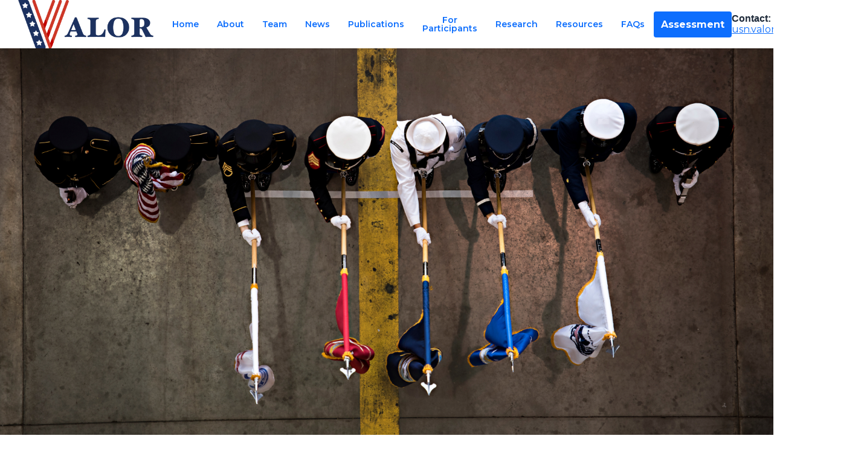

--- FILE ---
content_type: text/html
request_url: https://www.valorprogram.org/
body_size: 12599
content:
<!DOCTYPE html><html lang="en"><head><meta charSet="UTF-8"/><meta http-equiv="X-UA-Compatible" content="IE=edge"/><meta name="viewport" content="width=device-width, initial-scale=1, minimal-ui"/><meta name="theme-color" content="#1D2758"/><meta name="mobile-web-app-capable" content="yes"/><link rel="icon" href="/favicon.ico" type="image/x-icon"/><link rel="preconnect" href="https://fonts.gstatic.com"/><link href="https://fonts.googleapis.com/css2?family=Montserrat:wght@100;400;600;700&amp;family=Open+Sans:wght@300;400;700&amp;display=swap" rel="stylesheet"/><style>
	/* latin */
	@font-face {
		font-family: 'Lato';
		font-style: normal;
		font-weight: 400;
		font-display: swap;
		src: local('Lato Regular'), local('Lato-Regular'), url(/static/fonts/lato.woff2) format('woff2'), url(/static/fonts/playfair.woff) format('woff');
		unicode-range: U+0000-00FF, U+0131, U+0152-0153, U+02BB-02BC, U+02C6, U+02DA, U+02DC, U+2000-206F, U+2074, U+20AC, U+2122, U+2191, U+2193, U+2212, U+2215, U+FEFF, U+FFFD;
	}
	/* latin */
	@font-face {
		font-family: 'Playfair Display';
		font-style: normal;
		font-weight: 400;
		font-display: swap;
		src: local('Playfair Display Regular'), local('PlayfairDisplay-Regular'), local('PlayfairDisplay-Bold'), url(/static/fonts/playfair.woff2) format('woff2'), url(/static/fonts/playfair.woff) format('woff'),
		unicode-range: U+0000-00FF, U+0131, U+0152-0153, U+02BB-02BC, U+02C6, U+02DA, U+02DC, U+2000-206F, U+2074, U+20AC, U+2122, U+2191, U+2193, U+2212, U+2215, U+FEFF, U+FFFD;
	}
	* {
		margin: 0;
		padding: 0;
		box-sizing: border-box;
		-webkit-box-sizing: border-box;
	}
	html, body {
		height: 100%;
		font-family: Lato, -apple-system, BlinkMacSystemFont, Segoe UI, Roboto, Oxygen-Sans, Ubuntu, Cantarell, Helvetica Neue, sans-serif;
		color: #1C2838;
		font-size: 16px;
	}
	html {
		-webkit-font-smoothing: antialiased;
	}

	h1,
	h2 {
		font-family: Montserrat, sans-serif;
		color: var(--primary);
		font-size: 48px;
		line-height: 52px;
		font-weight: 700;
		margin-bottom: 60px;
		text-align: left;
		letter-spacing: normal;
		margin-left: -3px;
	}
	@media screen and (min-width: 1170px){
		h1,
		h2 {
			font-size: 64px;
			line-height: 76px;
		}
	}
	h3 {
		font-family: Montserrat, sans-serif;
		font-size: 32px;
		line-height: 40px;
		color: #000;
	}
	@media screen and (min-width: 1170px){
		h3 {
			font-size: 40px;
			line-height: 53px;
		}
	}

	p {
		font-family: Open Sans, sans-serif;
		font-weight: normal;
		color: #000;
		font-size: 16px;
		line-height: 32px;
		margin-bottom: 30px;
	}
	@media screen and (min-width: 1170px){
		p {
			margin-bottom: 45px;
			line-height: 40px;
		}
	}
	ul {
		margin: 0;
		padding: 0;
		font-size: 16px;
		line-height: 32px;

	}
	a {
		font-family: Montserrat, sans-serif;
		color: var(--interactive);
		text-decoration: underline;
		font-weight: normal;
		font-size: 16px;
		line-height: 14px;
	}
	a:hover {
		color: var(--interactive-400);
		transition: all .25s;
	}

	:root {

		--font-primary: Montserrat, sans-serif;
		--font-secondary: Open Sans, sans-serif;

		--gray-100: #F8F9FA;
		--gray-200: #EFEFEF;

		--primary: #073984;

		--interactive: #0D6EFD;
		--interactive-400: #0b63e3;

	}


	/* Make clicks pass-through */
	#nprogress {
		pointer-events: none;
	}

	#nprogress .bar {
		background: #337fbd;

		position: fixed;
		z-index: 1031;
		top: 0;
		left: 0;

		width: 100%;
		height: 2px;
	}

	/* Fancy blur effect */
	#nprogress .peg {
		display: block;
		position: absolute;
		right: 0px;
		width: 100px;
		height: 100%;
		box-shadow: 0 0 10px #337fbd, 0 0 5px #337fbd;
		opacity: 1;

		-webkit-transform: rotate(3deg) translate(0px, -4px);
		-ms-transform: rotate(3deg) translate(0px, -4px);
		transform: rotate(3deg) translate(0px, -4px);
	}

	/* Remove these to get rid of the spinner */
	#nprogress .spinner {
		display: block;
		position: fixed;
		z-index: 1031;
		top: 15px;
		right: 15px;
	}

	#nprogress .spinner-icon {
		width: 18px;
		height: 18px;
		box-sizing: border-box;

		border: solid 2px transparent;
		border-top-color: #29d;
		border-left-color: #29d;
		border-radius: 50%;

		-webkit-animation: nprogress-spinner 400ms linear infinite;
		animation: nprogress-spinner 400ms linear infinite;
	}

	.nprogress-custom-parent {
		overflow: hidden;
		position: relative;
	}

	.nprogress-custom-parent #nprogress .spinner,
	.nprogress-custom-parent #nprogress .bar {
		position: absolute;
	}

	</style><meta name="viewport" content="width=device-width"/><meta charSet="utf-8"/><link rel="icon" href="/favicon.ico" type="image/x-icon"/><title>Valor Program</title><meta name="title" content="Valor Program"/><meta name="description" content=""/><meta name="next-head-count" content="6"/><noscript data-n-css=""></noscript><link rel="preload" href="/_next/static/chunks/webpack-50bee04d1dc61f8adf5b.js" as="script"/><link rel="preload" href="/_next/static/chunks/framework.4b81eedf2fcdb09bf521.js" as="script"/><link rel="preload" href="/_next/static/chunks/commons.5713d41cc3d77602ea16.js" as="script"/><link rel="preload" href="/_next/static/chunks/main-ca8a496fa81bd3b8dce2.js" as="script"/><link rel="preload" href="/_next/static/chunks/pages/_app-24c9fe94ea3df67affbd.js" as="script"/><link rel="preload" href="/_next/static/chunks/17f2906c7fe22f883cbb830092b34133d28abb00.cc876d58d36527e1d306.js" as="script"/><link rel="preload" href="/_next/static/chunks/8eda24639073dbafa3914373f6940dcc92c25fb4.e6cd1ece987509b4debb.js" as="script"/><link rel="preload" href="/_next/static/chunks/b1b71e77681b3b1470916c429f99b6f12cd25f0d.a5c19e1ca0f626f9a8df.js" as="script"/><link rel="preload" href="/_next/static/chunks/pages/index-f5aa75ae2f93db6adb0d.js" as="script"/><style id="__jsx-3766945537">ul.jsx-3766945537{display:block;width:100%;margin:0;padding:0;list-style:none;}li.jsx-3766945537{text-align:center;position:relative;border-bottom:1px solid var(--gray-200);}a.jsx-3766945537{font-weight:600;padding:20px 15px;display:block;width:100%;font-size:16px;-webkit-text-decoration:none;text-decoration:none;}@media screen and (min-width:1170px){ul.jsx-3766945537{display:-webkit-box;display:-webkit-flex;display:-ms-flexbox;display:flex;-webkit-align-items:center;-webkit-box-align:center;-ms-flex-align:center;align-items:center;-webkit-box-pack:justify;-webkit-justify-content:space-between;-ms-flex-pack:justify;justify-content:space-between;}li.jsx-3766945537{padding:0;border-bottom:none;}a.jsx-3766945537{-webkit-text-decoration:none;text-decoration:none;font-size:14px;width:100%;margin:0;}}</style><style id="__jsx-1683910948">button.jsx-1683910948{font-family:Montserrat,sans-serif;color:#fff;background:var(--interactive);padding:12px;border-radius:4px;border:none;font-weight:bold;font-size:16px;min-width:120px;text-align:center;cursor:pointer;}button.jsx-1683910948:hover{background:var(--interactive-400);-webkit-transition:all 0.25s;transition:all 0.25s;}button.jsx-1683910948:focus{outline:0;}</style><style id="__jsx-1004493062">nav.jsx-1004493062{position:relative;}.nav__banner.jsx-1004493062{height:60px;position:fixed;display:-webkit-box;display:-webkit-flex;display:-ms-flexbox;display:flex;-webkit-align-items:center;-webkit-box-align:center;-ms-flex-align:center;align-items:center;-webkit-box-pack:justify;-webkit-justify-content:space-between;-ms-flex-pack:justify;justify-content:space-between;padding:0 20px;top:0;z-index:10;width:100%;background:#fff;box-shadow:2px 0px 10px rgba(000,000,000,0.3);}.nav__banner.jsx-1004493062 a.jsx-1004493062{color:#000;-webkit-text-decoration:none;text-decoration:none;font-family:var(--font-primary);font-weight:700;}.nav__slideout.jsx-1004493062{position:fixed;background:#fff;right:-100%;overflow-x:hidden;height:100vh;width:100%;}.nav__slideout.active.jsx-1004493062{z-index:8;right:0;-webkit-transition:all 0.5s;transition:all 0.5s;}.nav__menu-icon.jsx-1004493062{display:-webkit-box;display:-webkit-flex;display:-ms-flexbox;display:flex;-webkit-flex-direction:column;-ms-flex-direction:column;flex-direction:column;width:40px;cursor:pointer;}.nav__menu-icon.jsx-1004493062 span.jsx-1004493062{background:var(--primary);border-radius:10px;width:100%;height:3px;margin:3px 0;-webkit-transition:0.4s cubic-bezier(0.68,-0.6,0.32,1.6);transition:0.4s cubic-bezier(0.68,-0.6,0.32,1.6);}.nav__menu-icon.active.jsx-1004493062>span.jsx-1004493062:nth-of-type(1){-webkit-transform-origin:bottom;-ms-transform-origin:bottom;transform-origin:bottom;-webkit-transform:rotatez(45deg) translate(6px,5px);-ms-transform:rotatez(45deg) translate(6px,5px);transform:rotatez(45deg) translate(6px,5px);}.nav__menu-icon.active.jsx-1004493062>span.jsx-1004493062:nth-of-type(2){-webkit-transform-origin:top;-ms-transform-origin:top;transform-origin:top;-webkit-transform:rotatez(-45deg);-ms-transform:rotatez(-45deg);transform:rotatez(-45deg);}.nav__menu-icon.active.jsx-1004493062>span.jsx-1004493062:nth-of-type(3){opacity:0;}.nav__survey.jsx-1004493062{display:block;margin:20px auto;text-align:center;}.nav__contact.jsx-1004493062{margin:20px auto;text-align:center;}</style><style id="__jsx-611096557">nav.jsx-611096557{background:#fff;height:80px;}.container.jsx-611096557{display:-webkit-box;display:-webkit-flex;display:-ms-flexbox;display:flex;-webkit-align-items:center;-webkit-box-align:center;-ms-flex-align:center;align-items:center;-webkit-box-pack:justify;-webkit-justify-content:space-between;-ms-flex-pack:justify;justify-content:space-between;grid-gap:5px;max-width:2100px;margin:0 auto;padding:0 15px;height:80px;}.container.jsx-611096557>div.jsx-611096557{-webkit-flex-basis:auto;-ms-flex-preferred-size:auto;flex-basis:auto;}.nav__title.jsx-611096557{display:-webkit-box;display:-webkit-flex;display:-ms-flexbox;display:flex;-webkit-align-items:flex-start;-webkit-box-align:flex-start;-ms-flex-align:flex-start;align-items:flex-start;}.nav__title.jsx-611096557 a.jsx-611096557{font-family:var(--font-primary);font-weight:600;font-size:36px;line-height:14px;color:#000;-webkit-text-decoration:none;text-decoration:none;padding:15px;}.nav__survey.jsx-611096557{display:-webkit-box;display:-webkit-flex;display:-ms-flexbox;display:flex;-webkit-box-pack:center;-webkit-justify-content:center;-ms-flex-pack:center;justify-content:center;}</style><style id="__jsx-294509961">.nav-mobile.jsx-294509961{display:block;}.nav-desktop.jsx-294509961{display:none;}@media screen and (min-width:1170px){.nav-mobile.jsx-294509961{display:none;}.nav-desktop.jsx-294509961{display:block;}}</style><style id="__jsx-1592845452">.hero.jsx-1592845452{width:100%;height:300px;position:relative;background:var(--gray-200);}@media screen and (min-width:1170px){.hero.jsx-1592845452{height:655px;}}.hero__img.jsx-1592845452{width:100%;height:300px;position:relative;background-image:url(/hero-home.jpg);background-size:cover;background-position:center center;-webkit-animation:fadein 1.2s;-moz-animation:fadein 1.2s;-ms-animation:fadein 1.2s;-o-animation:fadein 1.2s;-webkit-animation:fadein-jsx-1592845452 1.2s;animation:fadein-jsx-1592845452 1.2s;}@media screen and (min-width:1170px){.hero__img.jsx-1592845452{height:655px;}}@-webkit-keyframes fadein-jsx-1592845452{from{opacity:0;}to{opacity:1;}}@keyframes fadein-jsx-1592845452{from{opacity:0;}to{opacity:1;}}@-moz-keyframes fadein{from.jsx-1592845452{opacity:0;}to.jsx-1592845452{opacity:1;}}@-webkit-keyframes fadein{from.jsx-1592845452{opacity:0;}to.jsx-1592845452{opacity:1;}}@-ms-keyframes fadein{from.jsx-1592845452{opacity:0;}to.jsx-1592845452{opacity:1;}}</style><style id="__jsx-1026122796">.content-block.jsx-1026122796{max-width:1200px;margin:0 auto 0 auto;padding:30px 20px;}@media screen and (min-width:1170px){.content-block.jsx-1026122796{padding:60px 20px;}}</style><style id="__jsx-173975750">.image-block.jsx-173975750{width:100%;height:300px;background:var(--gray-200);position:relative;}@media screen and (min-width:1170px){.image-block.jsx-173975750{height:655px;}}</style><style id="__jsx-2229185477">a.jsx-2229185477{font-weight:700;font-size:20px;}.icon__caret.jsx-2229185477{display:none;}.icon__caret.jsx-2229185477:hover{background:var(--gray-200);-webkit-transition:all 0.5s;transition:all 0.5s;}.btn__content.jsx-2229185477{display:-webkit-box;display:-webkit-flex;display:-ms-flexbox;display:flex;-webkit-align-items:center;-webkit-box-align:center;-ms-flex-align:center;align-items:center;-webkit-box-pack:center;-webkit-justify-content:center;-ms-flex-pack:center;justify-content:center;color:#fff;font-weight:bold;font-size:16px;font-family:var(--font-primary);}.btn__content.jsx-2229185477>div.jsx-2229185477:first-child{margin-right:10px;}.news-card.jsx-2229185477{margin-bottom:35px;}.news-card__header.jsx-2229185477{display:block;border-bottom:1px solid var(--gray-200);margin-bottom:15px;padding-bottom:20px;}.news-card__header.jsx-2229185477>div.jsx-2229185477:nth-child(2){margin-top:15px;}.news-card__date.jsx-2229185477{color:#1e1e1e;font-size:16px;font-weight:normal;font-family:var(--secondary-font);margin-top:10px;}.news-card__main.jsx-2229185477{padding-bottom:40px;border-bottom:3px solid var(--gray-200);display:-webkit-box;display:-webkit-flex;display:-ms-flexbox;display:flex;-webkit-align-items:center;-webkit-box-align:center;-ms-flex-align:center;align-items:center;-webkit-box-pack:justify;-webkit-justify-content:space-between;-ms-flex-pack:justify;justify-content:space-between;}.news-card__main--content.jsx-2229185477{margin-bottom:26px;max-width:800px;}@media screen and (min-width:1170px){.news-card__header.jsx-2229185477{display:-webkit-box;display:-webkit-flex;display:-ms-flexbox;display:flex;-webkit-align-items:center;-webkit-box-align:center;-ms-flex-align:center;align-items:center;-webkit-box-pack:justify;-webkit-justify-content:space-between;-ms-flex-pack:justify;justify-content:space-between;margin-bottom:20px;padding-bottom:45px;}.icon__caret.jsx-2229185477{width:38px;height:38px;display:-webkit-box;display:-webkit-flex;display:-ms-flexbox;display:flex;-webkit-align-items:center;-webkit-box-align:center;-ms-flex-align:center;align-items:center;-webkit-box-pack:center;-webkit-justify-content:center;-ms-flex-pack:center;justify-content:center;border-radius:100%;background:var(--gray-100);cursor:pointer;}.news-card__header.jsx-2229185477>div.jsx-2229185477:nth-child(2){margin-top:0px;}.news-card__date.jsx-2229185477,.news-card__author.jsx-2229185477{font-size:20px;margin-top:15px;}}</style><style id="__jsx-1334808581">.publications__list.jsx-1334808581{min-height:300px;}.publications__no-results.jsx-1334808581{color:red;}</style><style id="__jsx-2901041291">.publications__list.jsx-2901041291{min-height:300px;}.publications__no-results.jsx-2901041291{color:red;}</style><style id="__jsx-4058997972">.accordion.jsx-4058997972{border-bottom:1px solid var(--gray-200);}.accordion__head.jsx-4058997972{padding:1.05em 0 1.05em 0;position:relative;color:#000;font-family:var(--font-primary);-webkit-user-select:none;-moz-user-select:none;-ms-user-select:none;user-select:none;border-bottom:1px solid #ccc;}.accordion__title.jsx-4058997972{font-weight:bold;max-width:80%;}.accordion__head.jsx-4058997972:hover{cursor:pointer;}.accordion__head.jsx-4058997972:after,.accordion__head.jsx-4058997972:before{content:'';position:absolute;top:50%;right:0;-webkit-transform:translate(-50%,-50%);-ms-transform:translate(-50%,-50%);transform:translate(-50%,-50%);width:16px;height:2px;border-radius:1px;background-color:#000;-webkit-transition:-webkit-transform 0.3s;-webkit-transition:transform 0.3s;transition:transform 0.3s;}@media (max-width:1170px), screen and (max-width:812px) and (orientation:landscape){.accordion__head.jsx-4058997972:after,.accordion__head.jsx-4058997972:before{right:-1px;}}.accordion__head.jsx-4058997972:before{-webkit-transform:translate(-50%,-50%) rotate(90deg);-ms-transform:translate(-50%,-50%) rotate(90deg);transform:translate(-50%,-50%) rotate(90deg);}.accordion__body.jsx-4058997972{overflow:hidden;height:0;-webkit-transition:height 0.3s ease-out;transition:height 0.3s ease-out;}.is-expanded.jsx-4058997972 .accordion__body.jsx-4058997972{height:auto;}.accordion__wrapper.jsx-4058997972{padding-right:3.9em;padding-bottom:1.8em;padding-top:1em;}@media (max-width:1170px), screen and (max-width:812px) and (orientation:landscape){.accordion__wrapper.jsx-4058997972{padding-right:2.2em;padding-bottom:0.8em;}}.accordion__wrapper.jsx-4058997972>*.jsx-4058997972:last-child{margin-bottom:0;}.accordion.is-expanded.jsx-4058997972 .accordion__head.jsx-4058997972:before{-webkit-transform:translate(-50%,-50%);-ms-transform:translate(-50%,-50%);transform:translate(-50%,-50%);}</style><style id="__jsx-1544891364">.privacy.jsx-1544891364{background:#efefef;}p.jsx-1544891364{color:#495057;}h2.jsx-1544891364{font-size:40px;line-height:52px;color:#000;}h3.jsx-1544891364{font-size:24px;line-height:32px;margin-bottom:32px;}ul.jsx-1544891364{padding:0;margin:30px 0;color:#495057;}section.jsx-1544891364{padding:30px 0 0 0;}.section__check.jsx-1544891364{display:grid;grid-template-columns:32px auto;-webkit-align-items:flex-start;-webkit-box-align:flex-start;-ms-flex-align:flex-start;align-items:flex-start;grid-gap:30px;}.section__check.jsx-1544891364>div.jsx-1544891364:nth-child(1){width:32px;height:32px;background:#fff;border-radius:100%;margin-top:5px;display:-webkit-box;display:-webkit-flex;display:-ms-flexbox;display:flex;-webkit-align-items:center;-webkit-box-align:center;-ms-flex-align:center;align-items:center;-webkit-box-pack:center;-webkit-justify-content:center;-ms-flex-pack:center;justify-content:center;}.header.jsx-1544891364{font-weight:bold;color:#495057;}.section__accordions.jsx-1544891364{margin-bottom:30px;}</style><style id="__jsx-1467007614">a.jsx-1467007614{font-size:14px;font-weight:bold;-webkit-text-decoration:none;text-decoration:none;}ul.jsx-1467007614{list-style:none;padding:0;margin:0;max-height:160px;display:grid;grid-template-columns:repeat(2,1fr);gap:10px;}@media screen and (min-width:1170px){a.jsx-1467007614{font-size:16px;}}</style><style id="__jsx-2407256844">footer.jsx-2407256844{background:#eaeaea;width:100%;position:relative;bottom:0;}p.jsx-2407256844{margin-bottom:5px;line-height:32px;color:#495057;}p.jsx-2407256844 strong.jsx-2407256844{color:#000;}.footer__container.jsx-2407256844{max-width:1110px;margin:0 auto;}.footer__inner.jsx-2407256844{display:block;padding:30px 20px;border-bottom:2px solid #dee2e6;}.footer__inner.jsx-2407256844>div.jsx-2407256844{margin-bottom:20px;}.footer__services.jsx-2407256844{display:block;}@media screen and (min-width:1170px){.footer__inner.jsx-2407256844{display:-webkit-box;display:-webkit-flex;display:-ms-flexbox;display:flex;grid-gap:40px;padding:75px 0 30px 0;}.footer__inner.jsx-2407256844>div.jsx-2407256844:nth-child(1){-webkit-flex:1;-ms-flex:1;flex:1;}.footer__inner.jsx-2407256844>div.jsx-2407256844:nth-child(2){-webkit-flex:2;-ms-flex:2;flex:2;}.footer__services.jsx-2407256844{display:-webkit-box;display:-webkit-flex;display:-ms-flexbox;display:flex;-webkit-box-pack:justify;-webkit-justify-content:space-between;-ms-flex-pack:justify;justify-content:space-between;}.footer__services.jsx-2407256844>div.jsx-2407256844{max-width:360px;}}</style><style id="__jsx-3979529134">.layout.jsx-3979529134{position:relative;padding-top:60px;}@media screen and (min-width:1170px){.layout.jsx-3979529134{padding-top:0;}}</style></head><body><div id="__next"><div class="jsx-3979529134 layout"><div class="jsx-294509961 nav-mobile"><nav class="jsx-1004493062"><div class="jsx-1004493062 nav__banner"><a class="jsx-1004493062" href="/"><div class="jsx-1004493062 nav__title"><img src="/valor-logo.png" width="auto" height="60px" class="jsx-1004493062"/></div></a><div class="jsx-1004493062 nav__menu-icon "><span class="jsx-1004493062"></span><span class="jsx-1004493062"></span><span class="jsx-1004493062"></span></div></div><div class="jsx-1004493062 nav__slideout "><div class="jsx-1004493062"><ul class="jsx-3766945537"><li class="jsx-3766945537"><a title="Home" class="jsx-3766945537" href="/">Home</a></li><li class="jsx-3766945537"><a title="About" class="jsx-3766945537" href="/about">About</a></li><li class="jsx-3766945537"><a title="Team" class="jsx-3766945537" href="/our-team">Team</a></li><li class="jsx-3766945537"><a title="News" class="jsx-3766945537" href="/militarynews">News</a></li><li class="jsx-3766945537"><a title="Publications" class="jsx-3766945537" href="/publications">Publications</a></li><li class="jsx-3766945537"><a title="For Participants" class="jsx-3766945537" href="/wwrp">For Participants</a></li><li class="jsx-3766945537"><a title="Research" class="jsx-3766945537" href="/research">Research</a></li><li class="jsx-3766945537"><a title="Resources" class="jsx-3766945537" href="/resources">Resources</a></li><li class="jsx-3766945537"><a title="FAQs" class="jsx-3766945537" href="/faq">FAQs</a></li></ul></div><div class="jsx-1004493062 nav__survey"><a href="/" title="Start Survey" class="jsx-1004493062"><button class="jsx-1683910948 ">Start Survey</button></a></div><div class="jsx-1004493062 nav__contact"><strong class="jsx-1004493062">Contact:<!-- --> <a href="mailto:usn.valorprogram@mail.mil" title="Email: usn.valorprogram@mail.mil" class="jsx-1004493062">usn.valorprogram@mail.mil</a></strong></div></div></nav></div><div class="jsx-294509961 nav-desktop"><nav class="jsx-611096557"><div class="jsx-611096557 container"><div class="jsx-611096557 nav__title"><a title="VALOR Program" class="jsx-611096557" href="/"><img src="/valor-logo.png" width="auto" height="80px" class="jsx-611096557"/></a></div><div class="jsx-611096557"><ul class="jsx-3766945537"><li class="jsx-3766945537"><a title="Home" class="jsx-3766945537" href="/">Home</a></li><li class="jsx-3766945537"><a title="About" class="jsx-3766945537" href="/about">About</a></li><li class="jsx-3766945537"><a title="Team" class="jsx-3766945537" href="/our-team">Team</a></li><li class="jsx-3766945537"><a title="News" class="jsx-3766945537" href="/militarynews">News</a></li><li class="jsx-3766945537"><a title="Publications" class="jsx-3766945537" href="/publications">Publications</a></li><li class="jsx-3766945537"><a title="For Participants" class="jsx-3766945537" href="/wwrp">For Participants</a></li><li class="jsx-3766945537"><a title="Research" class="jsx-3766945537" href="/research">Research</a></li><li class="jsx-3766945537"><a title="Resources" class="jsx-3766945537" href="/resources">Resources</a></li><li class="jsx-3766945537"><a title="FAQs" class="jsx-3766945537" href="/faq">FAQs</a></li></ul></div><div class="jsx-611096557 nav__survey"><a href="" title="Assessment" class="jsx-611096557"><button class="jsx-1683910948 ">Assessment</button></a></div><div class="jsx-611096557 nav__contact"><strong class="jsx-611096557">Contact:<!-- --> <a href="mailto:usn.valorprogram@mail.mil" title="Email: usn.valorprogram@mail.mil" class="jsx-611096557">usn.valorprogram@mail.mil</a></strong></div></div></nav></div><div class="jsx-1592845452 hero"><div class="jsx-1592845452 hero__img"></div></div><div class="jsx-1026122796 content-block"><div class="section__intro"><h1>Welcome to the VALOR Program</h1><p>The Veteran &amp; Active Duty Longitudinal Outcomes Research (VALOR) Program is a research division at the Naval Health Research Center in San Diego, Calfornia. Our research focuses on topics relevant to the well-being of active-duty service members and veterans with the goal of helping to improve wellness, readiness, and quality of life.</p></div></div><div class="jsx-173975750 image-block"><div style="display:block;overflow:hidden;position:absolute;top:0;left:0;bottom:0;right:0;box-sizing:border-box;margin:0"><noscript><img alt="Valor Program Image" srcSet="/_next/image?url=%2Fhome-image-1.jpg&amp;w=640&amp;q=75 640w, /_next/image?url=%2Fhome-image-1.jpg&amp;w=750&amp;q=75 750w, /_next/image?url=%2Fhome-image-1.jpg&amp;w=828&amp;q=75 828w, /_next/image?url=%2Fhome-image-1.jpg&amp;w=1080&amp;q=75 1080w, /_next/image?url=%2Fhome-image-1.jpg&amp;w=1200&amp;q=75 1200w, /_next/image?url=%2Fhome-image-1.jpg&amp;w=1920&amp;q=75 1920w, /_next/image?url=%2Fhome-image-1.jpg&amp;w=2048&amp;q=75 2048w, /_next/image?url=%2Fhome-image-1.jpg&amp;w=3840&amp;q=75 3840w" src="/home-image-1.jpg" decoding="async" style="position:absolute;top:0;left:0;bottom:0;right:0;box-sizing:border-box;padding:0;border:none;margin:auto;display:block;width:0;height:0;min-width:100%;max-width:100%;min-height:100%;max-height:100%;object-fit:cover"/></noscript><img alt="Valor Program Image" src="[data-uri]" decoding="async" style="position:absolute;top:0;left:0;bottom:0;right:0;box-sizing:border-box;padding:0;border:none;margin:auto;display:block;width:0;height:0;min-width:100%;max-width:100%;min-height:100%;max-height:100%;object-fit:cover"/></div></div><div><div class="jsx-1026122796 content-block"><div class="section__news"><h2>Military News</h2><div class="jsx-1334808581 publications"><div class="jsx-1334808581 publications__list"><div class="jsx-2229185477 news-card"><div class="jsx-2229185477 news-card__header"><div class="jsx-2229185477"><h3 class="jsx-2229185477">Special Ops Care Coalitions Aid Recovery, Retention</h3><div class="jsx-2229185477 news-card__author">Author: DOD News</div><div class="jsx-2229185477 news-card__date">February 04, 2025</div></div><div class="jsx-2229185477"><button class="jsx-1683910948 "><div class="jsx-2229185477 btn__content"><div class="jsx-2229185477">Share</div><img src="/icon-share.svg" class="jsx-2229185477"/></div></button></div></div><div class="jsx-2229185477 news-card__main"><div class="jsx-2229185477"><p class="jsx-2229185477 news-card__main--content"><strong class="jsx-2229185477">Short description: </strong><span class="jsx-2229185477"></span></p><div class="jsx-2229185477"><a href="https://www.defense.gov/News/Feature-Stories/Story/Article/4053173/special-ops-care-coalitions-aid-recovery-retention/" title="Special Ops Care Coalitions Aid Recovery, Retention" target="_blank" class="jsx-2229185477">Link</a></div></div><a href="https://www.defense.gov/News/Feature-Stories/Story/Article/4053173/special-ops-care-coalitions-aid-recovery-retention/" title="Special Ops Care Coalitions Aid Recovery, Retention" target="_blank" class="jsx-2229185477 icon__caret"><svg style="transform:rotate(-90deg)" width="24" height="24" viewBox="0 0 24 24"><path d="M7.41,8.59L12,13.17l4.59-4.58L18,10l-6,6l-6-6L7.41,8.59z"></path><path fill="none" d="M0,0h24v24H0V0z"></path></svg></a></div></div><div class="jsx-2229185477 news-card"><div class="jsx-2229185477 news-card__header"><div class="jsx-2229185477"><h3 class="jsx-2229185477">Safety, Quality Care, Transparency Meet or Exceed Industry Standards, Top Doctor Says</h3><div class="jsx-2229185477 news-card__author">Author: Janet A. Aker, MHS Communications</div><div class="jsx-2229185477 news-card__date">January 17, 2025</div></div><div class="jsx-2229185477"><button class="jsx-1683910948 "><div class="jsx-2229185477 btn__content"><div class="jsx-2229185477">Share</div><img src="/icon-share.svg" class="jsx-2229185477"/></div></button></div></div><div class="jsx-2229185477 news-card__main"><div class="jsx-2229185477"><p class="jsx-2229185477 news-card__main--content"><strong class="jsx-2229185477">Short description: </strong><span class="jsx-2229185477"></span></p><div class="jsx-2229185477"><a href="https://health.mil/News/Dvids-Articles/2025/01/17/news489249" title="Safety, Quality Care, Transparency Meet or Exceed Industry Standards, Top Doctor Says" target="_blank" class="jsx-2229185477">Link</a></div></div><a href="https://health.mil/News/Dvids-Articles/2025/01/17/news489249" title="Safety, Quality Care, Transparency Meet or Exceed Industry Standards, Top Doctor Says" target="_blank" class="jsx-2229185477 icon__caret"><svg style="transform:rotate(-90deg)" width="24" height="24" viewBox="0 0 24 24"><path d="M7.41,8.59L12,13.17l4.59-4.58L18,10l-6,6l-6-6L7.41,8.59z"></path><path fill="none" d="M0,0h24v24H0V0z"></path></svg></a></div></div></div></div></div></div></div><div><div class="jsx-1026122796 content-block"><div class="section__news"><h2>Publications</h2><div class="jsx-2901041291 publications"><div class="jsx-2901041291 publications__list"><div class="jsx-2229185477 news-card"><div class="jsx-2229185477 news-card__header"><div class="jsx-2229185477"><h3 class="jsx-2229185477">Psychological comorbidity: Predictors of residential treatment response among U.S. service members with posttraumatic stress disorder</h3><div class="jsx-2229185477 news-card__author">Author: Kristen H. Walter, Cameron T. McCave, Jessica R. Watrous, Casey B. Kohen, Jessica L. Beltran, Alex Kirk, Justin S. Campbell</div><div class="jsx-2229185477 news-card__date">April 25 2022</div></div><div class="jsx-2229185477"><button class="jsx-1683910948 "><div class="jsx-2229185477 btn__content"><div class="jsx-2229185477">Share</div><img src="/icon-share.svg" class="jsx-2229185477"/></div></button></div></div><div class="jsx-2229185477 news-card__main"><div class="jsx-2229185477"><p class="jsx-2229185477 news-card__main--content"><strong class="jsx-2229185477">Short description: </strong><span class="jsx-2229185477">Residential posttraumatic stress disorder (PTSD) research in military samples generally shows that in aggregate, PTSD symptoms significantly improve over the course of treatment but can remain at elevated levels following treatment.</span></p><div class="jsx-2229185477"><a href="https://onlinelibrary.wiley.com/doi/full/10.1002/jts.22838" title="Psychological comorbidity: Predictors of residential treatment response among U.S. service members with posttraumatic stress disorder" target="_blank" class="jsx-2229185477">Link</a></div></div><a href="https://onlinelibrary.wiley.com/doi/full/10.1002/jts.22838" title="Psychological comorbidity: Predictors of residential treatment response among U.S. service members with posttraumatic stress disorder" target="_blank" class="jsx-2229185477 icon__caret"><svg style="transform:rotate(-90deg)" width="24" height="24" viewBox="0 0 24 24"><path d="M7.41,8.59L12,13.17l4.59-4.58L18,10l-6,6l-6-6L7.41,8.59z"></path><path fill="none" d="M0,0h24v24H0V0z"></path></svg></a></div></div><div class="jsx-2229185477 news-card"><div class="jsx-2229185477 news-card__header"><div class="jsx-2229185477"><h3 class="jsx-2229185477">Psychological Trauma: Theory, Research, Practice, and Policy</h3><div class="jsx-2229185477 news-card__author">Author: Alexander C. Kline, Cameron T. McCabe, Justin S. Campbell, Kristen H. Walter</div><div class="jsx-2229185477 news-card__date">January 18 2024</div></div><div class="jsx-2229185477"><button class="jsx-1683910948 "><div class="jsx-2229185477 btn__content"><div class="jsx-2229185477">Share</div><img src="/icon-share.svg" class="jsx-2229185477"/></div></button></div></div><div class="jsx-2229185477 news-card__main"><div class="jsx-2229185477"><p class="jsx-2229185477 news-card__main--content"><strong class="jsx-2229185477">Short description: </strong><span class="jsx-2229185477">Even after the most effective posttraumatic stress disorder (PTSD) treatments, symptoms often persist. Understanding residual symptoms is particularly relevant in military populations, who may be less responsive to PTSD interventions.</span></p><div class="jsx-2229185477"><a href="https://psycnet.apa.org/fulltext/2024-44912-001.html" title="Psychological Trauma: Theory, Research, Practice, and Policy" target="_blank" class="jsx-2229185477">Link</a></div></div><a href="https://psycnet.apa.org/fulltext/2024-44912-001.html" title="Psychological Trauma: Theory, Research, Practice, and Policy" target="_blank" class="jsx-2229185477 icon__caret"><svg style="transform:rotate(-90deg)" width="24" height="24" viewBox="0 0 24 24"><path d="M7.41,8.59L12,13.17l4.59-4.58L18,10l-6,6l-6-6L7.41,8.59z"></path><path fill="none" d="M0,0h24v24H0V0z"></path></svg></a></div></div><div class="jsx-2229185477 news-card"><div class="jsx-2229185477 news-card__header"><div class="jsx-2229185477"><h3 class="jsx-2229185477">Differences in quality of life scores across injury categories by mental health status among injured U.S. military service members and veterans</h3><div class="jsx-2229185477 news-card__author">Author: Harbertson, J., MacGregor, A.J., McCabe, C.T., Eskridge, S.L., Jurick, S.M., Watrous, J.R., & Galarneau, M.R.</div><div class="jsx-2229185477 news-card__date">Feb 20, 2023</div></div><div class="jsx-2229185477"><button class="jsx-1683910948 "><div class="jsx-2229185477 btn__content"><div class="jsx-2229185477">Share</div><img src="/icon-share.svg" class="jsx-2229185477"/></div></button></div></div><div class="jsx-2229185477 news-card__main"><div class="jsx-2229185477"><p class="jsx-2229185477 news-card__main--content"><strong class="jsx-2229185477">Short description: </strong><span class="jsx-2229185477">Posttraumatic stress disorder (PTSD) and depression are strong predictors of poor health-related quality of life (HRQOL) among injured U.S. military service members (SMs).</span></p><div class="jsx-2229185477"><a href="https://pubmed.ncbi.nlm.nih.gov/36301403/" title="Differences in quality of life scores across injury categories by mental health status among injured U.S. military service members and veterans" target="_blank" class="jsx-2229185477">Link</a></div></div><a href="https://pubmed.ncbi.nlm.nih.gov/36301403/" title="Differences in quality of life scores across injury categories by mental health status among injured U.S. military service members and veterans" target="_blank" class="jsx-2229185477 icon__caret"><svg style="transform:rotate(-90deg)" width="24" height="24" viewBox="0 0 24 24"><path d="M7.41,8.59L12,13.17l4.59-4.58L18,10l-6,6l-6-6L7.41,8.59z"></path><path fill="none" d="M0,0h24v24H0V0z"></path></svg></a></div></div><div class="jsx-2229185477 news-card"><div class="jsx-2229185477 news-card__header"><div class="jsx-2229185477"><h3 class="jsx-2229185477">Associations between health-related behaviors and self-reported cognitive symptoms in US military personnel injured on deployment.</h3><div class="jsx-2229185477 news-card__author">Author: Jurick, S. M., McCabe, C.T., Watrous, J. R., MacGregor, A. J., Walton, S. R., Stewart, I. J., ... & Galarneau, M. R.</div><div class="jsx-2229185477 news-card__date">Sep 22, 2023</div></div><div class="jsx-2229185477"><button class="jsx-1683910948 "><div class="jsx-2229185477 btn__content"><div class="jsx-2229185477">Share</div><img src="/icon-share.svg" class="jsx-2229185477"/></div></button></div></div><div class="jsx-2229185477 news-card__main"><div class="jsx-2229185477"><p class="jsx-2229185477 news-card__main--content"><strong class="jsx-2229185477">Short description: </strong><span class="jsx-2229185477">Health behaviors may be core contributors to cognition and mental health following mild traumatic brain injury (TBI).</span></p><div class="jsx-2229185477"><a href="https://pubmed.ncbi.nlm.nih.gov/37459778/" title="Associations between health-related behaviors and self-reported cognitive symptoms in US military personnel injured on deployment." target="_blank" class="jsx-2229185477">Link</a></div></div><a href="https://pubmed.ncbi.nlm.nih.gov/37459778/" title="Associations between health-related behaviors and self-reported cognitive symptoms in US military personnel injured on deployment." target="_blank" class="jsx-2229185477 icon__caret"><svg style="transform:rotate(-90deg)" width="24" height="24" viewBox="0 0 24 24"><path d="M7.41,8.59L12,13.17l4.59-4.58L18,10l-6,6l-6-6L7.41,8.59z"></path><path fill="none" d="M0,0h24v24H0V0z"></path></svg></a></div></div></div></div></div></div></div><div class="jsx-1544891364 privacy"><div class="jsx-1026122796 content-block"><h2 class="jsx-1544891364">Privacy</h2><section class="jsx-1544891364"><p class="jsx-1544891364">This is the website of the Veteran &amp; Active Duty Longitudinal Outcomes Research (VALOR) Program, Naval Health Research Center (NHRC), Department 161, 140 Sylvester Road, San Diego, CA 92106-3521. We can be reached via e-mail at<!-- --> <a href="mailto:usn.valorprogram@mail.mil" class="jsx-1544891364">usn.valorprogram@mail.mil</a> <!-- -->or toll-free by telephone at<!-- --> </p></section><section class="jsx-1544891364 section__accordions"><div class="jsx-4058997972 accordion "><div class="jsx-4058997972 accordion__head"><div class="jsx-4058997972 accordion__title">What information do we collect?</div></div><div style="max-height:auto;overflow-y:auto" class="jsx-4058997972 accordion__body"><div class="jsx-4058997972 accordion__wrapper"><div class="jsx-1544891364"><p class="jsx-1544891364">The information we collect from you may be used in one of the following ways:</p><div class="jsx-1544891364 section__check"><div class="jsx-1544891364"><svg width="12" height="12" viewBox="0 0 12 12" fill="none" xmlns="http://www.w3.org/2000/svg"><rect width="12" height="12" fill="white"></rect><path fill-rule="evenodd" clip-rule="evenodd" d="M11.0689 1.65976C11.2819 1.44675 11.6272 1.44675 11.8402 1.65976C12.0339 1.85341 12.0515 2.15644 11.8931 2.36997L11.8402 2.43115L4.56751 9.70388C4.37386 9.89752 4.07084 9.91513 3.8573 9.75669L3.79612 9.70388L0.15976 6.06751C-0.0532533 5.8545 -0.0532533 5.50914 0.15976 5.29612C0.353408 5.10248 0.656436 5.08487 0.869972 5.24331L0.931149 5.29612L4.18182 8.54655L11.0689 1.65976Z" fill="#1E1E1E"></path></svg></div><div class="jsx-1544891364"><p class="jsx-1544891364"><strong class="jsx-1544891364">To conduct research:</strong></p><p class="jsx-1544891364">Your information, whether public or private, will not be sold, exchanged, transferred, or given to any third party for any reason whatsoever, without your consent, and will not be used other than for the express purpose of conducting research as outlined in our Institutional Review Board (IRB)-approved study protocol #NHRC.2009.0014. This information will not be shared with supervisors, authorities, or medical systems. Identification numbers are used instead of names. In addition, this study has been reviewed and approved by the TRICARE Management Activity (TMA) Office, the Office of the Assistant Secretary of Defense for Health Affairs (OASD/HA), the Defense Manpower Data Center (DMDC) (DMDC Reference Number 11-0015), and has received Report Control Symbol (RCS) #DD-HA(SA)2387 from Washington Headquarters Services.</p></div></div><div class="jsx-1544891364 section__check"><div class="jsx-1544891364"><svg width="12" height="12" viewBox="0 0 12 12" fill="none" xmlns="http://www.w3.org/2000/svg"><rect width="12" height="12" fill="white"></rect><path fill-rule="evenodd" clip-rule="evenodd" d="M11.0689 1.65976C11.2819 1.44675 11.6272 1.44675 11.8402 1.65976C12.0339 1.85341 12.0515 2.15644 11.8931 2.36997L11.8402 2.43115L4.56751 9.70388C4.37386 9.89752 4.07084 9.91513 3.8573 9.75669L3.79612 9.70388L0.15976 6.06751C-0.0532533 5.8545 -0.0532533 5.50914 0.15976 5.29612C0.353408 5.10248 0.656436 5.08487 0.869972 5.24331L0.931149 5.29612L4.18182 8.54655L11.0689 1.65976Z" fill="#1E1E1E"></path></svg></div><div class="jsx-1544891364"><p class="jsx-1544891364">If you decide to participate, we will use your contact information to get in touch with you when a response from you is needed or if you have submitted a question.</p></div></div></div></div></div></div><div class="jsx-4058997972 accordion "><div class="jsx-4058997972 accordion__head"><div class="jsx-4058997972 accordion__title">How do we protect your information?</div></div><div style="max-height:auto;overflow-y:auto" class="jsx-4058997972 accordion__body"><div class="jsx-4058997972 accordion__wrapper"><div class="jsx-1544891364"><p class="jsx-1544891364">We use a secure server. All supplied sensitive information is transmitted via encrypted Secure Sockets Layer (SSL) technology. Identification numbers are used instead of names. Data can only be accessed by authorized personnel with special access permissions. These personnel are required to keep the information confidential. They will not share your information with anyone, including supervisors, authorities, or medical systems.</p><p class="jsx-1544891364">To further help us protect participant privacy, we have obtained a Certificate of Confidentiality from the U.S. Department of Health and Human Services (DHHS). With this certificate, we cannot be forced to disclose information that may identify participants in any federal, state, local, civil, criminal, legislative, administrative, or other proceeding. We will use the certificate to resist any demands for information that would identify a participant, except to prevent serious harm to the participant or others. A Certificate of Confidentiality does not prevent a participant from voluntarily releasing information about themselves or their involvement in the study. A Certificate of Confidentiality does not represent an endorsement of the study by the DHHS or the National Institutes of Health.</p></div></div></div></div><div class="jsx-4058997972 accordion "><div class="jsx-4058997972 accordion__head"><div class="jsx-4058997972 accordion__title">Do we use cookies?</div></div><div style="max-height:auto;overflow-y:auto" class="jsx-4058997972 accordion__body"><div class="jsx-4058997972 accordion__wrapper"><div class="jsx-1544891364"><p class="jsx-1544891364">We do not use cookies.</p></div></div></div></div><div class="jsx-4058997972 accordion "><div class="jsx-4058997972 accordion__head"><div class="jsx-4058997972 accordion__title">Do we disclose any information to third parties?</div></div><div style="max-height:auto;overflow-y:auto" class="jsx-4058997972 accordion__body"><div class="jsx-4058997972 accordion__wrapper"><div class="jsx-1544891364"><p class="jsx-1544891364">We do not sell, trade, or otherwise transfer to third parties your personally identifiable information in accordance with Department of Defense regulations and the provisions of research protocol #NHRC.2009.0014. This includes supervisors, authorities, and medical systems.</p></div></div></div></div><div class="jsx-4058997972 accordion "><div class="jsx-4058997972 accordion__head"><div class="jsx-4058997972 accordion__title">Health Insurance Portability and Accountability Act Compliance</div></div><div style="max-height:auto;overflow-y:auto" class="jsx-4058997972 accordion__body"><div class="jsx-4058997972 accordion__wrapper"><div class="jsx-1544891364"><p class="jsx-1544891364">Federal regulations give you certain rights related to your health information. These include the right to know who will have access to the information. If you choose to participate in this study, the study staff will obtain information that will identify you. You will be asked to respond to a web-based or telephone assessment about your general health, work, daily physical activities, and activities in the community. In addition, your service-related electronic medical and personnel records will be reviewed and linked to your responses. This information will be used only by study personnel and will be maintained for 10 years after completion of the study.</p><p class="jsx-1544891364">You may change your mind and revoke (take back) your permission to collect or use your health information at any time. To revoke your permission, you must write to the person in charge of the study (<a href="/" title="Michael Galarneau" class="jsx-1544891364">Michael Galarneau</a>). When you revoke your permission, no new health information about you will be gathered after that date and you may no longer be allowed to participate in the study. Information that has already been gathered may still be used and there is no guarantee that it will be removed from the electronic database for this study. You also have the right to review and copy your health information for as long as copies of the assessments are maintained by contacting the person in charge of the study (<a href="/" title="Michael Galarneau" class="jsx-1544891364">Michael Galarneau</a>).</p><p class="jsx-1544891364"><a href="/" title="Michael Galarneau" class="jsx-1544891364">Michael Galarneau</a> <!-- -->is responsible for storing your health information and other information collected about you during the study. This information will be protected by keeping all paper copies of your information in a locked file at the Naval Health Research Center. Electronic data will be stored in secure password-protected files at Naval Health Research Center. Identification numbers are used instead of names. Access to all data will be limited to staff involved with this study, and will not be shared with supervisors, authorities, or medical systems. The health information that you disclose will not be used by or disclosed (released) to another institution.</p><p class="jsx-1544891364">The results of this study may be published in DoD technical reports, scientific journals, or presented at scientific meetings. No publication or presentation about the research study described above will reveal your identity without another authorization from you. Lastly, individuals from official government agencies, such as the Department of Defense and the U.S. Navy, may inspect your research records to ensure that the rights and safety of all research participants are protected. By signing the consent form, you are giving permission to use the health information listed above for the purposes described in the consent form. If you refuse to give permission, you will not be able to be in this study.</p></div></div></div></div><div class="jsx-4058997972 accordion "><div class="jsx-4058997972 accordion__head"><div class="jsx-4058997972 accordion__title">California Online Privacy Protection Act Compliance</div></div><div style="max-height:auto;overflow-y:auto" class="jsx-4058997972 accordion__body"><div class="jsx-4058997972 accordion__wrapper"><div class="jsx-1544891364"><p class="jsx-1544891364">This study complies with the California Online Privacy Protection Act. We will not distribute your personal information to third parties without your consent.</p><p class="jsx-1544891364">As part of the California Online Privacy Protection Act, study staff can assist with updating personal information; please visit the<!-- --> <a title="Contact Us page" class="jsx-1544891364" href="/contact-us">Contact Us page</a> <!-- -->for assistance.</p></div></div></div></div><div class="jsx-4058997972 accordion "><div class="jsx-4058997972 accordion__head"><div class="jsx-4058997972 accordion__title">Children's Online Privacy Protection Act Compliance</div></div><div style="max-height:auto;overflow-y:auto" class="jsx-4058997972 accordion__body"><div class="jsx-4058997972 accordion__wrapper"><div class="jsx-1544891364"><p class="jsx-1544891364">This study complies with the requirements of COPPA (Children’s Online Privacy Protection Act); we do not collect any information from anyone under 18 years of age. Our website, products and services are all directed to people who are at least 18 years of age or older.</p></div></div></div></div><div class="jsx-4058997972 accordion "><div class="jsx-4058997972 accordion__head"><div class="jsx-4058997972 accordion__title">Changes to our Privacy Policy</div></div><div style="max-height:auto;overflow-y:auto" class="jsx-4058997972 accordion__body"><div class="jsx-4058997972 accordion__wrapper"><div class="jsx-1544891364"><ul class="jsx-1544891364"><li class="jsx-1544891364">If our Privacy Policy changes, we will post those changes on this page, and update the Privacy Policy modification date below.</li><li class="jsx-1544891364">This policy was last modified on 9 JAN 2018.</li><li class="jsx-1544891364">Contact us if there are any questions regarding this Privacy Policy please contact us.</li></ul><div class="jsx-1544891364 header">Terms &amp; Conditions</div><p class="jsx-1544891364">Welcome to the Veteran &amp; Active Duty Longitudinal Outcomes Research (VALOR) Program website. This website is maintained by the Naval Health Research Center (NHRC) in San Diego for the purpose of conducting research for the public good. Note that no information or materials provided are intended to represent or constitute replacement therapies or guidance from professional healthcare providers. In addition, the contents of this site do not necessarily represent the official policy or position of the Department of the Navy, Department of Defense, or the U.S. Government. Thank you for your interest in and support of the men and women of the U.S. Armed Forces. By using the site, you agree to these terms of use. Please read them carefully.</p><div class="jsx-1544891364 header">Privacy</div><p class="jsx-1544891364">Please review our Privacy Policy, which also governs your use of our website, to understand our privacy practices.</p><div class="jsx-1544891364 header">Electronic Communications</div><p class="jsx-1544891364">When you visit our site or send emails to us, you are communicating with us electronically. You consent to receive communications from us electronically. We will communicate with you by e-mail or by posting notices on this site. You agree that all agreements, notices, disclosures, and other communications that we provide to you electronically satisfy any legal requirement that such communications be in writing.</p><div class="jsx-1544891364 header">Copyright</div><p class="jsx-1544891364">All content on this site, such as text, graphics, user interfaces, visual interfaces, logos, button icons, and computer code on the site is the exclusive property of NHRC and may not be copied, reproduced, uploaded, posted, publicly displayed, transmitted or distributed in any way or republished without the prior consent of NHRC.</p><div class="jsx-1544891364 header">Confidentiality</div><p class="jsx-1544891364">As a participant you will be asked to sign in to the website to answer questions. You have responsibility for maintaining the confidentiality of your account by keeping secret your user name (i.e., study number) and access code, and by not leaving yourself logged in to the WWRP website while your computer is unattended.</p><div class="jsx-1544891364 header">Links to Other Sites</div><p class="jsx-1544891364">This site may contain links to other independent third-party websites. These linked sites are provided solely as a convenience to our visitors. The VALOR Program is not responsible for and does not endorse the content of the linked sites, including any information or materials contained on the sites.</p><div class="jsx-1544891364 header">Prohibited Activities</div><p class="jsx-1544891364">You may not use any automated or manual process, to access, acquire, copy or monitor any portion of the site or any content in any way, or circumvent the navigational structure of the site, to block any content, to obtain or attempt to obtain any materials, documents or information through any means not purposefully made available through the site. NHRC reserves the right to bar any such activity. You may not use the site or any content for any purpose that is unlawful or prohibited by these Terms of Use, or to solicit the performance of any illegal activity or other activity which infringes upon the rights of the VALOR Program, NHRC, or others.</p><div class="jsx-1544891364 header">Errors or Modifications</div><p class="jsx-1544891364">NHRC reserves the right to, at any time, modify, alter, suspend or remove the site in whole or in part. NHRC does not guarantee that the function of the site will be error-free or uninterrupted. Under no circumstances will NHRC be liable for any damages, liability or injury caused by errors or unexpected behaviors of the site, or by your inability to access the site in whole or in part.</p><div class="jsx-1544891364 header">Governing Law</div><p class="jsx-1544891364">You agree that all matters relating to your access to or use of the site, including all disputes, will be governed by the laws of the United States and by the laws of California.</p><p class="jsx-1544891364"><strong class="jsx-1544891364">Questions:</strong> If there are any questions regarding these Terms and Conditions, please<!-- --> <a title="Contact Us" class="jsx-1544891364" href="/contact-us">contact us</a>.</p></div></div></div></div></section><p class="jsx-1544891364">Updated: Jan 1, 2022 by Brighton Consulting</p></div></div><footer class="jsx-2407256844"><div class="jsx-173975750 image-block"><div style="display:block;overflow:hidden;position:absolute;top:0;left:0;bottom:0;right:0;box-sizing:border-box;margin:0"><noscript><img alt="Valor Program Image" srcSet="/_next/image?url=%2Ffooter.jpg&amp;w=640&amp;q=75 640w, /_next/image?url=%2Ffooter.jpg&amp;w=750&amp;q=75 750w, /_next/image?url=%2Ffooter.jpg&amp;w=828&amp;q=75 828w, /_next/image?url=%2Ffooter.jpg&amp;w=1080&amp;q=75 1080w, /_next/image?url=%2Ffooter.jpg&amp;w=1200&amp;q=75 1200w, /_next/image?url=%2Ffooter.jpg&amp;w=1920&amp;q=75 1920w, /_next/image?url=%2Ffooter.jpg&amp;w=2048&amp;q=75 2048w, /_next/image?url=%2Ffooter.jpg&amp;w=3840&amp;q=75 3840w" src="/footer.jpg" decoding="async" style="position:absolute;top:0;left:0;bottom:0;right:0;box-sizing:border-box;padding:0;border:none;margin:auto;display:block;width:0;height:0;min-width:100%;max-width:100%;min-height:100%;max-height:100%;object-fit:cover"/></noscript><img alt="Valor Program Image" src="[data-uri]" decoding="async" style="position:absolute;top:0;left:0;bottom:0;right:0;box-sizing:border-box;padding:0;border:none;margin:auto;display:block;width:0;height:0;min-width:100%;max-width:100%;min-height:100%;max-height:100%;object-fit:cover"/></div></div><div class="jsx-2407256844 footer__container"><div class="jsx-2407256844 footer__inner"><div class="jsx-2407256844"><ul class="jsx-1467007614"><li class="jsx-1467007614"><a title="Home" class="jsx-1467007614" href="/">Home</a></li><li class="jsx-1467007614"><a title="For Participants" class="jsx-1467007614" href="/wwrp">For Participants</a></li><li class="jsx-1467007614"><a title="About" class="jsx-1467007614" href="/about">About</a></li><li class="jsx-1467007614"><a title="Resources" class="jsx-1467007614" href="/resources">Resources</a></li><li class="jsx-1467007614"><a title="Publications" class="jsx-1467007614" href="/publications">Publications</a></li><li class="jsx-1467007614"><a title="FAQs" class="jsx-1467007614" href="/faq">FAQs</a></li><li class="jsx-1467007614"><a title="Team" class="jsx-1467007614" href="/our-team">Team</a></li></ul></div><div class="jsx-2407256844"><p class="jsx-2407256844"><strong class="jsx-2407256844">Emergency Resources</strong></p><div class="jsx-2407256844 footer__services"><div class="jsx-2407256844"><p class="jsx-2407256844">Psychological Health Center of Excellence 24/7 Resource Center</p><p class="jsx-2407256844">1-866-966-1020</p><p class="jsx-2407256844">Email:<!-- --> <a href="mailto:resources@dcoeoutreach.org" title="Email: resources@dcoeoutreach.org" class="jsx-2407256844">resources@dcoeoutreach.org</a></p></div><div class="jsx-2407256844"><p class="jsx-2407256844">Veterans Crisis Line</p><p class="jsx-2407256844">1-800-273-8255</p><p class="jsx-2407256844">Text: 838255</p><p class="jsx-2407256844"><a target="_blank" href="https://www.valorprogram.org/contact-us" title="" class="jsx-2407256844">Contact Us</a></p></div></div></div></div></div></footer></div></div><script id="__NEXT_DATA__" type="application/json">{"props":{"pageProps":{}},"page":"/","query":{},"buildId":"3k67KlvOSBsUYrM0oxJop","runtimeConfig":{},"nextExport":true,"autoExport":true,"isFallback":false}</script><script nomodule="" src="/_next/static/chunks/polyfills-5ba9c403cc30e4733b64.js"></script><script src="/_next/static/chunks/webpack-50bee04d1dc61f8adf5b.js" async=""></script><script src="/_next/static/chunks/framework.4b81eedf2fcdb09bf521.js" async=""></script><script src="/_next/static/chunks/commons.5713d41cc3d77602ea16.js" async=""></script><script src="/_next/static/chunks/main-ca8a496fa81bd3b8dce2.js" async=""></script><script src="/_next/static/chunks/pages/_app-24c9fe94ea3df67affbd.js" async=""></script><script src="/_next/static/chunks/17f2906c7fe22f883cbb830092b34133d28abb00.cc876d58d36527e1d306.js" async=""></script><script src="/_next/static/chunks/8eda24639073dbafa3914373f6940dcc92c25fb4.e6cd1ece987509b4debb.js" async=""></script><script src="/_next/static/chunks/b1b71e77681b3b1470916c429f99b6f12cd25f0d.a5c19e1ca0f626f9a8df.js" async=""></script><script src="/_next/static/chunks/pages/index-f5aa75ae2f93db6adb0d.js" async=""></script><script src="/_next/static/3k67KlvOSBsUYrM0oxJop/_buildManifest.js" async=""></script><script src="/_next/static/3k67KlvOSBsUYrM0oxJop/_ssgManifest.js" async=""></script></body></html>

--- FILE ---
content_type: application/javascript
request_url: https://www.valorprogram.org/_next/static/3k67KlvOSBsUYrM0oxJop/_buildManifest.js
body_size: 495
content:
self.__BUILD_MANIFEST = (function(a,b,c){return {__rewrites:{beforeFiles:[],afterFiles:[],fallback:[]},"/":[a,b,c,"static\u002Fchunks\u002Fpages\u002Findex-f5aa75ae2f93db6adb0d.js"],"/_error":["static\u002Fchunks\u002Fpages\u002F_error-bb511270f72d2f20c520.js"],"/about":[a,"static\u002Fchunks\u002Fpages\u002Fabout-5d19def8dfc47c87943f.js"],"/contact-us":[a,"static\u002Fchunks\u002Fpages\u002Fcontact-us-bf1b0714c16eea85b827.js"],"/faq":[a,"static\u002Fchunks\u002Fpages\u002Ffaq-08e989eb6a395606a763.js"],"/militarynews":[a,b,"static\u002Fchunks\u002Fpages\u002Fmilitarynews-3a42b2e3b03ec0bbaf13.js"],"/our-team":[a,"static\u002Fchunks\u002Fpages\u002Four-team-368ff4baaf32bd1520c4.js"],"/publications":[a,b,c,"static\u002Fchunks\u002Fpages\u002Fpublications-9fe75d25bf1a78fdbed8.js"],"/research":[a,"static\u002Fchunks\u002Fpages\u002Fresearch-ea968276fd8978543169.js"],"/resources":[a,"static\u002Fchunks\u002Fpages\u002Fresources-f70947be8769c949d9d2.js"],"/wwrp":[a,"static\u002Fchunks\u002Fpages\u002Fwwrp-e9f999db96852fd0a238.js"],sortedPages:["\u002F","\u002F_app","\u002F_error","\u002Fabout","\u002Fcontact-us","\u002Ffaq","\u002Fmilitarynews","\u002Four-team","\u002Fpublications","\u002Fresearch","\u002Fresources","\u002Fwwrp"]}}("static\u002Fchunks\u002F17f2906c7fe22f883cbb830092b34133d28abb00.cc876d58d36527e1d306.js","static\u002Fchunks\u002F8eda24639073dbafa3914373f6940dcc92c25fb4.e6cd1ece987509b4debb.js","static\u002Fchunks\u002Fb1b71e77681b3b1470916c429f99b6f12cd25f0d.a5c19e1ca0f626f9a8df.js"));self.__BUILD_MANIFEST_CB && self.__BUILD_MANIFEST_CB()

--- FILE ---
content_type: application/javascript
request_url: https://www.valorprogram.org/_next/static/chunks/pages/research-ea968276fd8978543169.js
body_size: 1160
content:
_N_E=(window.webpackJsonp_N_E=window.webpackJsonp_N_E||[]).push([[16],{"R/26":function(e,t,i){(window.__NEXT_P=window.__NEXT_P||[]).push(["/research",function(){return i("SSEZ")}])},SSEZ:function(e,t,i){"use strict";i.r(t);var a=i("nKUr"),r=i("G9T2"),n=i("fzYs"),c=i("QDVF"),s=i("co3k"),o=i("YFqc"),d=i.n(o),m=i("g4pe"),l=i.n(m);t.default=function(e){return Object(a.jsxs)(r.a,{children:[Object(a.jsxs)(l.a,{children:[Object(a.jsx)("title",{children:"Participating in Research"}),Object(a.jsx)("meta",{name:"title",content:"Participating in Research"}),Object(a.jsx)("meta",{name:"description",content:""})]}),Object(a.jsx)(n.a,{src:"/hero-research.jpg"}),Object(a.jsxs)(c.a,{children:[Object(a.jsx)("h1",{children:"Participating in Research"}),Object(a.jsx)("p",{children:"Participants in the research studies conducted by the Veterans & Active Duty Longitudinal Outcomes Research (VALOR) Program are active-duty or separated members of the U.S. military who have volunteered to provide information that can help us answer important research questions. They may have served as active duty, Reserve, or National Guard in any service branch of the U.S. military (Army, Marine Corps, Navy, Air Force, and/or Coast Guard). Participants are invited to enroll in certain research studies based on their experiences and each study has different eligibility criteria. Regardless of which study a participant is involved in, their answers are completely confidential."}),Object(a.jsx)("p",{children:"All members on the VALOR Program team respect the service and sacrifice of our participants and are committed to doing research that will contribute to active-duty service members\u2019 lives."}),Object(a.jsx)(d.a,{href:"/wwrp",children:Object(a.jsx)("a",{title:"Learn more about the Wounded Warrior Recovery Project",children:Object(a.jsx)(s.a,{children:"Learn more about the Wounded Warrior RecoveryProject"})})})]})]})}},fzYs:function(e,t,i){"use strict";var a=i("nKUr"),r=i("MX0m"),n=i.n(r),c=(i("Aiso"),i("gRVR"));t.a=function(e){var t=e.src;e.alt;return Object(a.jsxs)("div",{className:n.a.dynamic([["2530540906",[c.a,t,c.a]]])+" hero",children:[Object(a.jsx)("div",{className:n.a.dynamic([["2530540906",[c.a,t,c.a]]])+" hero__img"}),Object(a.jsx)(n.a,{id:"2530540906",dynamic:[c.a,t,c.a],children:[".hero.__jsx-style-dynamic-selector{width:100%;height:300px;position:relative;background:var(--gray-200);}","@media screen and (min-width:".concat(c.a,"){.hero.__jsx-style-dynamic-selector{height:655px;}}"),".hero__img.__jsx-style-dynamic-selector{width:100%;height:300px;position:relative;background-image:url(".concat(t,");background-size:cover;background-position:center center;-webkit-animation:fadein 1.2s;-moz-animation:fadein 1.2s;-ms-animation:fadein 1.2s;-o-animation:fadein 1.2s;-webkit-animation:fadein-__jsx-style-dynamic-selector 1.2s;animation:fadein-__jsx-style-dynamic-selector 1.2s;}"),"@media screen and (min-width:".concat(c.a,"){.hero__img.__jsx-style-dynamic-selector{height:655px;}}"),"@-webkit-keyframes fadein-__jsx-style-dynamic-selector{from{opacity:0;}to{opacity:1;}}","@keyframes fadein-__jsx-style-dynamic-selector{from{opacity:0;}to{opacity:1;}}","@-moz-keyframes fadein{from.__jsx-style-dynamic-selector{opacity:0;}to.__jsx-style-dynamic-selector{opacity:1;}}","@-webkit-keyframes fadein{from.__jsx-style-dynamic-selector{opacity:0;}to.__jsx-style-dynamic-selector{opacity:1;}}","@-ms-keyframes fadein{from.__jsx-style-dynamic-selector{opacity:0;}to.__jsx-style-dynamic-selector{opacity:1;}}"]})]})}}},[["R/26",0,2,1,3]]]);

--- FILE ---
content_type: application/javascript
request_url: https://www.valorprogram.org/_next/static/chunks/pages/resources-f70947be8769c949d9d2.js
body_size: 3977
content:
_N_E=(window.webpackJsonp_N_E=window.webpackJsonp_N_E||[]).push([[17],{"8jRL":function(e,t,a){"use strict";a.r(t);var i=a("nKUr"),r=a("G9T2"),s=a("fzYs"),n=a("QDVF"),o=a("MX0m"),c=a.n(o),l=a("q1tI"),d=a.n(l),h=a("gRVR"),m=function(e){var t=e.images,a=void 0===t?[]:t,r=e.title,s=void 0===r?"":r;return Object(i.jsxs)("div",{className:c.a.dynamic([["3818432104",[h.a]]])+" resources-card",children:[Object(i.jsx)("div",{className:c.a.dynamic([["3818432104",[h.a]]])+" resources-card__images desktop",children:p(a)}),Object(i.jsxs)("div",{className:c.a.dynamic([["3818432104",[h.a]]]),children:[Object(i.jsx)("h3",{className:c.a.dynamic([["3818432104",[h.a]]]),children:s}),Object(i.jsx)("div",{className:c.a.dynamic([["3818432104",[h.a]]])+" resources-card__images mobile",children:p(a)}),Object(i.jsx)("div",{className:c.a.dynamic([["3818432104",[h.a]]]),children:e.children})]}),Object(i.jsx)(c.a,{id:"3818432104",dynamic:[h.a],children:["h3.__jsx-style-dynamic-selector{font-size:24px;line-height:32px;margin-bottom:30px;}",".resources-card.__jsx-style-dynamic-selector{display:block;padding:50px 0 20px 0;max-width:1075px;margin:0 auto;border-top:1px solid var(--gray-200);}",".resources-card__images.mobile.__jsx-style-dynamic-selector{display:-webkit-box;display:-webkit-flex;display:-ms-flexbox;display:flex;-webkit-align-items:center;-webkit-box-align:center;-ms-flex-align:center;align-items:center;-webkit-box-pack:start;-webkit-justify-content:flex-start;-ms-flex-pack:start;justify-content:flex-start;}",".resources-card__images.desktop.__jsx-style-dynamic-selector{display:none;}","@media screen and (min-width:".concat(h.a,"){h3.__jsx-style-dynamic-selector{margin-bottom:60px;}.resources-card.__jsx-style-dynamic-selector{display:grid;grid-template-columns:200px auto;grid-gap:60px;}.resources-card__images.mobile.__jsx-style-dynamic-selector{display:none;}.resources-card__images.desktop.__jsx-style-dynamic-selector{display:block;}}")]})]})},p=function(e){return Object(i.jsxs)(d.a.Fragment,{children:[e&&Array.isArray(e)&&Object(i.jsx)(d.a.Fragment,{children:e.map((function(e){return Object(i.jsx)("div",{className:c.a.dynamic([["576226905",[h.a]]])+" resources-card__image",children:Object(i.jsx)("img",{src:e,width:"100%",height:"auto",className:c.a.dynamic([["576226905",[h.a]]])})},e)}))}),Object(i.jsx)(c.a,{id:"576226905",dynamic:[h.a],children:[".resources-card__image.__jsx-style-dynamic-selector{max-width:80px;text-align:center;margin:0 15px 15px 0;}","@media screen and (min-width:".concat(h.a,"){.resources-card__image.__jsx-style-dynamic-selector{max-width:140px;margin:0 auto 30px auto;}}")]})]})},j=a("g4pe"),b=a.n(j);t.default=function(e){return Object(i.jsxs)(r.a,{children:[Object(i.jsxs)(b.a,{children:[Object(i.jsx)("title",{children:"Resources"}),Object(i.jsx)("meta",{name:"title",content:"Resources"}),Object(i.jsx)("meta",{name:"description",content:""})]}),Object(i.jsx)(s.a,{src:"/hero-resources.jpg"}),Object(i.jsxs)(n.a,{children:[Object(i.jsx)("h1",{children:"Resources"}),Object(i.jsxs)(m,{title:"Warrior Care",images:["/resources/warrior_care.jpg"],children:[Object(i.jsx)("p",{children:"The Office of Warrior Care provides DoD policy development, oversight, and performance management to support what remains a highest priority for the department: ensuring the nation\u2019s wounded, ill, and injured service members, their families, and caregivers receive the support they need for recovery, rehabilitation, and reintegration. The WCP provides a comprehensive reference guide to answer some of the most pressing questions that arise for wounded, ill, and/or injured service members."}),Object(i.jsxs)("p",{children:["Check out the"," ",Object(i.jsx)("a",{href:"https://warriorcare.dodlive.mil/benefits/compensation-and-benefits/",title:"DoD Wounded, Ill, and/or Injured Compensation and Benefits\r Handbook",target:"_blank",children:"DoD Wounded, Ill, and/or Injured Compensation and Benefits Handbook"})," ","or visit the WCP site linked below for more information, visit the"," ",Object(i.jsx)("a",{href:"https://warriorcare.dodlive.mil/",title:"Warrior Care Website",target:"_blank",children:"Warrior Care website"}),"."]})]}),Object(i.jsxs)(m,{title:"Army Recovery Care Program (ARCP)",images:["/resources/arcp.jpg"],children:[Object(i.jsx)("p",{children:"The Army Recovery Care Program evaluates and treats wounded, ill, and injured soldiers through a comprehensive, soldier-centric process of medical care, rehabilitation, professional development, and achievement of personal goals."}),Object(i.jsxs)("p",{children:[Object(i.jsx)("a",{href:"https://myarmybenefits.us.army.mil/Benefit-Library/Federal-Benefits/Army-Recovery-Care-Program-(ARCP)-(formerly-known-as-Army-Wounded-Warrior-Program-(AW2))?serv=128",title:"Benefits page",target:"_blank",children:"Brochures and Fact Sheets page"})," ","provides information about many different aspects of the program, or visit the ARCP overview site."]})]}),Object(i.jsxs)(m,{title:"Ombudsman Program",images:["/resources/ombudsman.jpg"],children:[Object(i.jsx)("p",{children:"The Ombudsman Program functions as a resource in support of service members and their family members who need assistance with a medical related issue. Ombudsmen are D.A. civilians who have been selected for their experience, determination, and passion to help service members. They are located at 35 locations in the United States, Puerto Rico, and Europe."}),Object(i.jsxs)("p",{children:["Please"," ",Object(i.jsx)("a",{href:"https://armymedicine.health.mil/Ombudsman-Program/",title:"",target:"_blank",children:"click here"})," ","to visit the site."]})]}),Object(i.jsxs)(m,{title:"Extremity Trauma and Amputation Center of Excellence (EACE)",images:["/resources/eace.jpg"],children:[Object(i.jsx)("p",{children:"The Extremity Trauma and Amputation Center of Excellence (EACE) is the leading advocate for research and treatment of Department of Defense and Department of Veterans Affairs patients with extremity trauma and amputation. Working with TRICARE, the Military Health System, Veterans Health Administration and other Centers of Excellence, the EACE will lead efforts to enhance collaboration between the Department of Defense and the Department of Veterans Affairs extremity trauma and amputee care providers and conduct scientific research to minimize the effects of traumatic injuries and improve clinical outcomes."}),Object(i.jsx)("p",{children:Object(i.jsx)("a",{href:"https://www.health.mil/Military-Health-Topics/Centers-of-Excellence/EACE",title:"EACE website",target:"_blank",children:"EACE website"})})]}),Object(i.jsxs)(m,{title:"National Intrepid Center of Excellence (NICoE)",images:["/resources/nicoe.jpg"],children:[Object(i.jsx)("p",{children:"The National Intrepid Center of Excellence (NICoE) is a DoD institute dedicated to providing cutting-edge evaluation, treatment planning, research, and education for service members and their families dealing with the complex interactions of mild traumatic brain injury and psychological health conditions."}),Object(i.jsx)("p",{children:Object(i.jsx)("a",{href:"https://walterreed.tricare.mil/NICoE",title:"NICoE website",target:"_blank",children:"NICoE website"})})]}),Object(i.jsxs)(m,{title:"Navy Medicine",images:["/resources/navy_medicine.jpg"],children:[Object(i.jsx)("p",{children:"Navy Medicine is where policy and direction are developed toward the patient and family care vision which is carried out by Navy, Marine Corps and civilian personnel throughout the world. Navy Medicine is located at the Defense Health Headquarters (DHHQ) in Falls Church, VA (just west of Washington, DC), along with the Army and Air Force medical commands."}),Object(i.jsx)("p",{children:Object(i.jsx)("a",{href:"https://www.med.navy.mil/Pages/default.aspx",title:"Navy Medicine website",target:"https://www.med.navy.mil/",children:"Navy Medicine website"})})]}),Object(i.jsxs)(m,{title:"Center for the Intrepid (CFI)",images:["/resources/cfi.jpg"],children:[Object(i.jsx)("p",{children:"The threefold mission of the CFI is (1) to provide rehabilitation for OIF/OEF casualties who have sustained amputation, burns, or functional limb loss; (2) to provide education to DoD and Department of Veterans Affairs professionals on cutting edge rehabilitation modalities; and (3) to promote research in the fields of orthopaedics, prosthetics, and physical/occupational rehabilitation."}),Object(i.jsx)("p",{children:Object(i.jsx)("a",{href:"https://bamc.tricare.mil/Clinics/Center-for-the-Intrepid",title:"CFI website",target:"_blank",children:"CFI website"})})]}),Object(i.jsxs)(m,{title:"Wounded Warrior",images:["/resources/navy_wounded_warrior.png"],children:[Object(i.jsx)("p",{children:"Navy Wounded Warrior - is the Navy\u2019s organization for coordinating the non-medical care of seriously wounded, ill and injured Sailors and Coast Guardsmen, and providing resources and support to their families. Through proactive leadership, the program provides individually tailored assistance designed to optimize the success of the shipmates\u2019 recovery, rehabilitation and reintegration activities."}),Object(i.jsx)("p",{children:Object(i.jsx)("a",{href:"https://www.navywoundedwarrior.com/",title:"Navy Wounded Warrior website",target:"_blank",children:"Navy Wounded Warrior website"})})]}),Object(i.jsxs)(m,{title:"Public Health Center - Health Promotion and Wellness (NMCPHC-HPW)",images:["/resources/navy_and_marine_corps.jpg"],children:[Object(i.jsx)("p",{children:"The mission of the NMCPHC Health Promotion and Wellness Center is to provide innovative and evidence-based health promotion and wellness (HPW) programs and services that facilitate readiness and resilience, prevent illness and injury, hasten recovery and promote lifelong healthy behaviors and lifestyles. The NMCPHC-HPW vision is to be a world-class Center of Excellence empowering people to live healthier lives. NMCPHC website"}),Object(i.jsx)("p",{children:Object(i.jsx)("a",{href:"https://www.med.navy.mil/Navy-Marine-Corps-Public-Health-Center/Population-Health/Health-Promotion-and-Wellness/Navy-Reserve-For-Medical-Staff-and-Health-Promotion/",title:"NMCPHC website",target:"_blank",children:"NMCPHC website"})})]}),Object(i.jsxs)(m,{title:"Relief Society (NMCRS)",images:["/resources/navy-marine_corps_relief_society.jpg"],children:[Object(i.jsx)("p",{children:"The CCA VN Program was established in 2006 as an offshoot of the traditional Navy-Marine Corps Relief Society (NMCRS) Visiting Nurse Program, and exists to provide long-term follow-up to Marines and Sailors who have served in combat, and their family members, in order to help them achieve the best possible quality of post-combat life."}),Object(i.jsx)("p",{children:Object(i.jsx)("a",{href:"https://www.nmcrs.org/",title:"NMCRS website",target:"_blank",children:"NMCRS website"})})]}),Object(i.jsxs)(m,{title:"Comprehensive Combat and Complex Casualty Care (C5)",images:["/resources/navy_medicine.jpg"],children:[Object(i.jsx)("p",{children:'The Naval Health Research Center develops and delivers operational biomedical research solutions that enhance the health, safety, readiness, and performance of our military forces. "Readiness Through Research and Development".'}),Object(i.jsx)("p",{children:Object(i.jsx)("a",{href:"https://sandiego.tricare.mil/Health-Services/Specialty-Care/Comprehensive-Combat-and-Complex-Casualty-Care",title:"C5 website",target:"_blank",children:"C5 website"})})]}),Object(i.jsxs)(m,{title:"Naval Health Research Center (NHRC)",images:["/resources/naval_health_research_center.jpg"],children:[Object(i.jsx)("p",{children:'The Naval Health Research Center develops and delivers operational biomedical research solutions that enhance the health, safety, readiness, and performance of our military forces. "Readiness Through Research and Development".'}),Object(i.jsx)("p",{children:Object(i.jsx)("a",{href:"https://www.med.navy.mil/Naval-Medical-Research-Center/Naval-Health-Research-Center/",title:"NHRC website",target:"_blank",children:"NHRC website"})})]})]})]})}},dYst:function(e,t,a){(window.__NEXT_P=window.__NEXT_P||[]).push(["/resources",function(){return a("8jRL")}])},fzYs:function(e,t,a){"use strict";var i=a("nKUr"),r=a("MX0m"),s=a.n(r),n=(a("Aiso"),a("gRVR"));t.a=function(e){var t=e.src;e.alt;return Object(i.jsxs)("div",{className:s.a.dynamic([["2530540906",[n.a,t,n.a]]])+" hero",children:[Object(i.jsx)("div",{className:s.a.dynamic([["2530540906",[n.a,t,n.a]]])+" hero__img"}),Object(i.jsx)(s.a,{id:"2530540906",dynamic:[n.a,t,n.a],children:[".hero.__jsx-style-dynamic-selector{width:100%;height:300px;position:relative;background:var(--gray-200);}","@media screen and (min-width:".concat(n.a,"){.hero.__jsx-style-dynamic-selector{height:655px;}}"),".hero__img.__jsx-style-dynamic-selector{width:100%;height:300px;position:relative;background-image:url(".concat(t,");background-size:cover;background-position:center center;-webkit-animation:fadein 1.2s;-moz-animation:fadein 1.2s;-ms-animation:fadein 1.2s;-o-animation:fadein 1.2s;-webkit-animation:fadein-__jsx-style-dynamic-selector 1.2s;animation:fadein-__jsx-style-dynamic-selector 1.2s;}"),"@media screen and (min-width:".concat(n.a,"){.hero__img.__jsx-style-dynamic-selector{height:655px;}}"),"@-webkit-keyframes fadein-__jsx-style-dynamic-selector{from{opacity:0;}to{opacity:1;}}","@keyframes fadein-__jsx-style-dynamic-selector{from{opacity:0;}to{opacity:1;}}","@-moz-keyframes fadein{from.__jsx-style-dynamic-selector{opacity:0;}to.__jsx-style-dynamic-selector{opacity:1;}}","@-webkit-keyframes fadein{from.__jsx-style-dynamic-selector{opacity:0;}to.__jsx-style-dynamic-selector{opacity:1;}}","@-ms-keyframes fadein{from.__jsx-style-dynamic-selector{opacity:0;}to.__jsx-style-dynamic-selector{opacity:1;}}"]})]})}}},[["dYst",0,2,1,3]]]);

--- FILE ---
content_type: application/javascript
request_url: https://www.valorprogram.org/_next/static/chunks/pages/index-f5aa75ae2f93db6adb0d.js
body_size: 8278
content:
_N_E=(window.webpackJsonp_N_E=window.webpackJsonp_N_E||[]).push([[12],{Qdx8:function(e,t,i){"use strict";var s=i("nKUr"),a=i("MX0m"),o=i.n(a),n=i("q1tI"),r=i.n(n),c=i("lzeT"),l=[{title:"Special Ops Care Coalitions Aid Recovery, Retention",author:"DOD News",date:"February 04, 2025",link:"https://www.defense.gov/News/Feature-Stories/Story/Article/4053173/special-ops-care-coalitions-aid-recovery-retention/"},{title:"Safety, Quality Care, Transparency Meet or Exceed Industry Standards, Top Doctor Says",author:"Janet A. Aker, MHS Communications",date:"January 17, 2025",link:"https://health.mil/News/Dvids-Articles/2025/01/17/news489249"},{title:"Mental Health Holistically Integrates with Multiple Dimensions of Health to Support Readiness",author:"Nicole Mayo, Ph.D., and Genevieve Smith, Ph.D., DHA-Public Health",date:"October 30, 2024",link:"https://health.mil/News/Articles/2024/10/30/Mental-Health-Holistically-Integrates-with-Multiple-Dimensions-of-Health-to-Support-Readiness"},{title:"High-Fidelity Simulation Field Research Helps Ensure Student Military Medical Readiness",author:"Vivian Mason",date:"October 29, 2024",link:"https://news.usuhs.edu/2024/10/high-fidelity-simulation-field-research.html"},{title:"Researchers and Guard Physicians Set Their Sights on Mitigating the Impact of Blast Exposures",author:"Staff Sgt. Kati Volkman, 32nd Infantry Brigade Combat Team",date:"April 14, 2024",link:"https://www.dvidshub.net/news/468690/researchers-and-guard-physicians-set-their-sights-mitigating-impact-blast-exposures"}],d=i("C/Fq");t.a=function(e){var t=e.max,i=void 0!==t&&t,a=e.searchQuery,n=void 0===a?"":a,h=l.filter((function(e){var t=e.title,i=void 0===t?"":t,s=e.date,a=void 0===s?"":s,o=e.author,r=void 0===o?"":o,c=e.link,l=void 0===c?"":c;return i.toLocaleLowerCase().includes(n)||r.toLocaleLowerCase().includes(n)||a.toLocaleLowerCase().includes(n)||l.toLocaleLowerCase().includes(n)})),m=n?h:l;return Object(s.jsxs)("div",{className:"jsx-1334808581 publications",children:[h&&h.length<=0&&Object(s.jsx)("div",{className:"jsx-1334808581 publications__no-results",children:"No Results found for search"}),Object(s.jsx)("div",{className:"jsx-1334808581 publications__list",children:m&&Array.isArray(m)&&m.map((function(e,t){if(i&&t>=i)return null;var a=e.title,o=void 0===a?"":a,l=e.author,h=void 0===l?"":l,m=e.date,u=void 0===m?"":m,j=e.link,y=void 0===j?"":j;return Object(s.jsx)(r.a.Fragment,{children:Object(s.jsx)(c.a,{title:Object(d.a)(o,n),date:Object(d.a)(u,n),author:Object(d.a)(h,n),link:y})},o)}))}),Object(s.jsx)(o.a,{id:"1334808581",children:[".publications__list.jsx-1334808581{min-height:300px;}",".publications__no-results.jsx-1334808581{color:red;}"]})]})}},RNiq:function(e,t,i){"use strict";i.r(t);var s=i("nKUr"),a=i("G9T2"),o=i("QDVF"),n=i("Qdx8"),r=i("AJhU"),c=i("fzYs"),l=i("MjMe"),d=i("g4pe"),h=i.n(d),m=i("MX0m"),u=i.n(m),j=i("rePB");function y(e,t){var i=Object.keys(e);if(Object.getOwnPropertySymbols){var s=Object.getOwnPropertySymbols(e);t&&(s=s.filter((function(t){return Object.getOwnPropertyDescriptor(e,t).enumerable}))),i.push.apply(i,s)}return i}function p(e){for(var t=1;t<arguments.length;t++){var i=null!=arguments[t]?arguments[t]:{};t%2?y(Object(i),!0).forEach((function(t){Object(j.a)(e,t,i[t])})):Object.getOwnPropertyDescriptors?Object.defineProperties(e,Object.getOwnPropertyDescriptors(i)):y(Object(i)).forEach((function(t){Object.defineProperty(e,t,Object.getOwnPropertyDescriptor(i,t))}))}return e}var f=function(e){return Object(s.jsxs)("svg",p(p({},e),{},{width:e.width||"12",height:e.height||"12",viewBox:"0 0 12 12",fill:"none",xmlns:"http://www.w3.org/2000/svg",children:[Object(s.jsx)("rect",{width:e.width||"12",height:e.height||"12",fill:"white"}),Object(s.jsx)("path",{fillRule:"evenodd",clipRule:"evenodd",d:"M11.0689 1.65976C11.2819 1.44675 11.6272 1.44675 11.8402 1.65976C12.0339 1.85341 12.0515 2.15644 11.8931 2.36997L11.8402 2.43115L4.56751 9.70388C4.37386 9.89752 4.07084 9.91513 3.8573 9.75669L3.79612 9.70388L0.15976 6.06751C-0.0532533 5.8545 -0.0532533 5.50914 0.15976 5.29612C0.353408 5.10248 0.656436 5.08487 0.869972 5.24331L0.931149 5.29612L4.18182 8.54655L11.0689 1.65976Z",fill:"#1E1E1E"})]}))},b=i("YFqc"),x=i.n(b),g=i("gRVR"),v=i("q1tI");var w=function(e){var t=e.title,i=void 0===t?"":t,a=e.children,o=void 0===a?"":a,n=e.maxHeight,r=void 0===n?"":n,c=e.expand,l=void 0!==c&&c,d=Object(v.createRef)(),h=Object(v.useState)(l),m=h[0],j=h[1];return Object(s.jsxs)(s.Fragment,{children:[Object(s.jsxs)("div",{className:u.a.dynamic([["245883716",[g.a,g.a]]])+" "+"accordion ".concat(m?"is-expanded":""),children:[Object(s.jsx)("div",{onClick:function(){m?function(e){var t=e.scrollHeight,i=e.style.transition;e.style.transition="",requestAnimationFrame((function(){e.style.height=t+"px",e.style.transition=i,requestAnimationFrame((function(){e.style.height="0px"}))}))}(d.current):function(e){var t=e.scrollHeight;e.style.height=t+"px"}(d.current),j(!m)},className:u.a.dynamic([["245883716",[g.a,g.a]]])+" accordion__head",children:Object(s.jsx)("div",{dangerouslySetInnerHTML:{__html:i},className:u.a.dynamic([["245883716",[g.a,g.a]]])+" accordion__title"})}),Object(s.jsx)("div",{ref:d,style:{maxHeight:r||"auto",overflowY:r?"scroll":"auto"},className:u.a.dynamic([["245883716",[g.a,g.a]]])+" accordion__body",children:Object(s.jsx)("div",{className:u.a.dynamic([["245883716",[g.a,g.a]]])+" accordion__wrapper",children:o})})]}),Object(s.jsx)(u.a,{id:"245883716",dynamic:[g.a,g.a],children:[".accordion.__jsx-style-dynamic-selector{border-bottom:1px solid var(--gray-200);}",".accordion__head.__jsx-style-dynamic-selector{padding:1.05em 0 1.05em 0;position:relative;color:#000;font-family:var(--font-primary);-webkit-user-select:none;-moz-user-select:none;-ms-user-select:none;user-select:none;border-bottom:1px solid #ccc;}",".accordion__title.__jsx-style-dynamic-selector{font-weight:bold;max-width:80%;}",".accordion__head.__jsx-style-dynamic-selector:hover{cursor:pointer;}",".accordion__head.__jsx-style-dynamic-selector:after,.accordion__head.__jsx-style-dynamic-selector:before{content:'';position:absolute;top:50%;right:0;-webkit-transform:translate(-50%,-50%);-ms-transform:translate(-50%,-50%);transform:translate(-50%,-50%);width:16px;height:2px;border-radius:1px;background-color:#000;-webkit-transition:-webkit-transform 0.3s;-webkit-transition:transform 0.3s;transition:transform 0.3s;}","@media (max-width:".concat(g.a,"), screen and (max-width:812px) and (orientation:landscape){.accordion__head.__jsx-style-dynamic-selector:after,.accordion__head.__jsx-style-dynamic-selector:before{right:-1px;}}"),".accordion__head.__jsx-style-dynamic-selector:before{-webkit-transform:translate(-50%,-50%) rotate(90deg);-ms-transform:translate(-50%,-50%) rotate(90deg);transform:translate(-50%,-50%) rotate(90deg);}",".accordion__body.__jsx-style-dynamic-selector{overflow:hidden;height:0;-webkit-transition:height 0.3s ease-out;transition:height 0.3s ease-out;}",".is-expanded.__jsx-style-dynamic-selector .accordion__body.__jsx-style-dynamic-selector{height:auto;}",".accordion__wrapper.__jsx-style-dynamic-selector{padding-right:3.9em;padding-bottom:1.8em;padding-top:1em;}","@media (max-width:".concat(g.a,"), screen and (max-width:812px) and (orientation:landscape){.accordion__wrapper.__jsx-style-dynamic-selector{padding-right:2.2em;padding-bottom:0.8em;}}"),".accordion__wrapper.__jsx-style-dynamic-selector>*.__jsx-style-dynamic-selector:last-child{margin-bottom:0;}",".accordion.is-expanded.__jsx-style-dynamic-selector .accordion__head.__jsx-style-dynamic-selector:before{-webkit-transform:translate(-50%,-50%);-ms-transform:translate(-50%,-50%);transform:translate(-50%,-50%);}"]})]})},O=function(e){return Object(s.jsxs)("div",{className:"jsx-1544891364 privacy",children:[Object(s.jsxs)(o.a,{children:[Object(s.jsx)("h2",{className:"jsx-1544891364",children:"Privacy"}),Object(s.jsx)("section",{className:"jsx-1544891364",children:Object(s.jsxs)("p",{className:"jsx-1544891364",children:["This is the website of the Veteran & Active Duty Longitudinal Outcomes Research (VALOR) Program, Naval Health Research Center (NHRC), Department 161, 140 Sylvester Road, San Diego, CA 92106-3521. We can be reached via e-mail at"," ",Object(s.jsx)("a",{href:"mailto:usn.valorprogram@mail.mil",className:"jsx-1544891364",children:"usn.valorprogram@mail.mil"})," ","or toll-free by telephone at"," "]})}),Object(s.jsxs)("section",{className:"jsx-1544891364 section__accordions",children:[Object(s.jsx)(w,{title:"What information do we collect?",children:Object(s.jsxs)("div",{className:"jsx-1544891364",children:[Object(s.jsx)("p",{className:"jsx-1544891364",children:"The information we collect from you may be used in one of the following ways:"}),Object(s.jsxs)("div",{className:"jsx-1544891364 section__check",children:[Object(s.jsx)("div",{className:"jsx-1544891364",children:Object(s.jsx)(f,{})}),Object(s.jsxs)("div",{className:"jsx-1544891364",children:[Object(s.jsx)("p",{className:"jsx-1544891364",children:Object(s.jsx)("strong",{className:"jsx-1544891364",children:"To conduct research:"})}),Object(s.jsx)("p",{className:"jsx-1544891364",children:"Your information, whether public or private, will not be sold, exchanged, transferred, or given to any third party for any reason whatsoever, without your consent, and will not be used other than for the express purpose of conducting research as outlined in our Institutional Review Board (IRB)-approved study protocol #NHRC.2009.0014. This information will not be shared with supervisors, authorities, or medical systems. Identification numbers are used instead of names. In addition, this study has been reviewed and approved by the TRICARE Management Activity (TMA) Office, the Office of the Assistant Secretary of Defense for Health Affairs (OASD/HA), the Defense Manpower Data Center (DMDC) (DMDC Reference Number 11-0015), and has received Report Control Symbol (RCS) #DD-HA(SA)2387 from Washington Headquarters Services."})]})]}),Object(s.jsxs)("div",{className:"jsx-1544891364 section__check",children:[Object(s.jsx)("div",{className:"jsx-1544891364",children:Object(s.jsx)(f,{})}),Object(s.jsx)("div",{className:"jsx-1544891364",children:Object(s.jsx)("p",{className:"jsx-1544891364",children:"If you decide to participate, we will use your contact information to get in touch with you when a response from you is needed or if you have submitted a question."})})]})]})}),Object(s.jsx)(w,{title:"How do we protect your information?",children:Object(s.jsxs)("div",{className:"jsx-1544891364",children:[Object(s.jsx)("p",{className:"jsx-1544891364",children:"We use a secure server. All supplied sensitive information is transmitted via encrypted Secure Sockets Layer (SSL) technology. Identification numbers are used instead of names. Data can only be accessed by authorized personnel with special access permissions. These personnel are required to keep the information confidential. They will not share your information with anyone, including supervisors, authorities, or medical systems."}),Object(s.jsx)("p",{className:"jsx-1544891364",children:"To further help us protect participant privacy, we have obtained a Certificate of Confidentiality from the U.S. Department of Health and Human Services (DHHS). With this certificate, we cannot be forced to disclose information that may identify participants in any federal, state, local, civil, criminal, legislative, administrative, or other proceeding. We will use the certificate to resist any demands for information that would identify a participant, except to prevent serious harm to the participant or others. A Certificate of Confidentiality does not prevent a participant from voluntarily releasing information about themselves or their involvement in the study. A Certificate of Confidentiality does not represent an endorsement of the study by the DHHS or the National Institutes of Health."})]})}),Object(s.jsx)(w,{title:"Do we use cookies?",children:Object(s.jsx)("div",{className:"jsx-1544891364",children:Object(s.jsx)("p",{className:"jsx-1544891364",children:"We do not use cookies."})})}),Object(s.jsx)(w,{title:"Do we disclose any information to third parties?",children:Object(s.jsx)("div",{className:"jsx-1544891364",children:Object(s.jsx)("p",{className:"jsx-1544891364",children:"We do not sell, trade, or otherwise transfer to third parties your personally identifiable information in accordance with Department of Defense regulations and the provisions of research protocol #NHRC.2009.0014. This includes supervisors, authorities, and medical systems."})})}),Object(s.jsx)(w,{title:"Health Insurance Portability and Accountability Act Compliance",children:Object(s.jsxs)("div",{className:"jsx-1544891364",children:[Object(s.jsx)("p",{className:"jsx-1544891364",children:"Federal regulations give you certain rights related to your health information. These include the right to know who will have access to the information. If you choose to participate in this study, the study staff will obtain information that will identify you. You will be asked to respond to a web-based or telephone assessment about your general health, work, daily physical activities, and activities in the community. In addition, your service-related electronic medical and personnel records will be reviewed and linked to your responses. This information will be used only by study personnel and will be maintained for 10 years after completion of the study."}),Object(s.jsxs)("p",{className:"jsx-1544891364",children:["You may change your mind and revoke (take back) your permission to collect or use your health information at any time. To revoke your permission, you must write to the person in charge of the study (",Object(s.jsx)("a",{href:"/",title:"Michael Galarneau",className:"jsx-1544891364",children:"Michael Galarneau"}),"). When you revoke your permission, no new health information about you will be gathered after that date and you may no longer be allowed to participate in the study. Information that has already been gathered may still be used and there is no guarantee that it will be removed from the electronic database for this study. You also have the right to review and copy your health information for as long as copies of the assessments are maintained by contacting the person in charge of the study (",Object(s.jsx)("a",{href:"/",title:"Michael Galarneau",className:"jsx-1544891364",children:"Michael Galarneau"}),")."]}),Object(s.jsxs)("p",{className:"jsx-1544891364",children:[Object(s.jsx)("a",{href:"/",title:"Michael Galarneau",className:"jsx-1544891364",children:"Michael Galarneau"})," ","is responsible for storing your health information and other information collected about you during the study. This information will be protected by keeping all paper copies of your information in a locked file at the Naval Health Research Center. Electronic data will be stored in secure password-protected files at Naval Health Research Center. Identification numbers are used instead of names. Access to all data will be limited to staff involved with this study, and will not be shared with supervisors, authorities, or medical systems. The health information that you disclose will not be used by or disclosed (released) to another institution."]}),Object(s.jsx)("p",{className:"jsx-1544891364",children:"The results of this study may be published in DoD technical reports, scientific journals, or presented at scientific meetings. No publication or presentation about the research study described above will reveal your identity without another authorization from you. Lastly, individuals from official government agencies, such as the Department of Defense and the U.S. Navy, may inspect your research records to ensure that the rights and safety of all research participants are protected. By signing the consent form, you are giving permission to use the health information listed above for the purposes described in the consent form. If you refuse to give permission, you will not be able to be in this study."})]})}),Object(s.jsx)(w,{title:"California Online Privacy Protection Act Compliance",children:Object(s.jsxs)("div",{className:"jsx-1544891364",children:[Object(s.jsx)("p",{className:"jsx-1544891364",children:"This study complies with the California Online Privacy Protection Act. We will not distribute your personal information to third parties without your consent."}),Object(s.jsxs)("p",{className:"jsx-1544891364",children:["As part of the California Online Privacy Protection Act, study staff can assist with updating personal information; please visit the"," ",Object(s.jsx)(x.a,{href:"/contact-us",children:Object(s.jsx)("a",{title:"Contact Us page",className:"jsx-1544891364",children:"Contact Us page"})})," ","for assistance."]})]})}),Object(s.jsx)(w,{title:"Children's Online Privacy Protection Act Compliance",children:Object(s.jsx)("div",{className:"jsx-1544891364",children:Object(s.jsx)("p",{className:"jsx-1544891364",children:"This study complies with the requirements of COPPA (Children\u2019s Online Privacy Protection Act); we do not collect any information from anyone under 18 years of age. Our website, products and services are all directed to people who are at least 18 years of age or older."})})}),Object(s.jsx)(w,{title:"Changes to our Privacy Policy",children:Object(s.jsxs)("div",{className:"jsx-1544891364",children:[Object(s.jsxs)("ul",{className:"jsx-1544891364",children:[Object(s.jsx)("li",{className:"jsx-1544891364",children:"If our Privacy Policy changes, we will post those changes on this page, and update the Privacy Policy modification date below."}),Object(s.jsx)("li",{className:"jsx-1544891364",children:"This policy was last modified on 9 JAN 2018."}),Object(s.jsx)("li",{className:"jsx-1544891364",children:"Contact us if there are any questions regarding this Privacy Policy please contact us."})]}),Object(s.jsx)("div",{className:"jsx-1544891364 header",children:"Terms & Conditions"}),Object(s.jsx)("p",{className:"jsx-1544891364",children:"Welcome to the Veteran & Active Duty Longitudinal Outcomes Research (VALOR) Program website. This website is maintained by the Naval Health Research Center (NHRC) in San Diego for the purpose of conducting research for the public good. Note that no information or materials provided are intended to represent or constitute replacement therapies or guidance from professional healthcare providers. In addition, the contents of this site do not necessarily represent the official policy or position of the Department of the Navy, Department of Defense, or the U.S. Government. Thank you for your interest in and support of the men and women of the U.S. Armed Forces. By using the site, you agree to these terms of use. Please read them carefully."}),Object(s.jsx)("div",{className:"jsx-1544891364 header",children:"Privacy"}),Object(s.jsx)("p",{className:"jsx-1544891364",children:"Please review our Privacy Policy, which also governs your use of our website, to understand our privacy practices."}),Object(s.jsx)("div",{className:"jsx-1544891364 header",children:"Electronic Communications"}),Object(s.jsx)("p",{className:"jsx-1544891364",children:"When you visit our site or send emails to us, you are communicating with us electronically. You consent to receive communications from us electronically. We will communicate with you by e-mail or by posting notices on this site. You agree that all agreements, notices, disclosures, and other communications that we provide to you electronically satisfy any legal requirement that such communications be in writing."}),Object(s.jsx)("div",{className:"jsx-1544891364 header",children:"Copyright"}),Object(s.jsx)("p",{className:"jsx-1544891364",children:"All content on this site, such as text, graphics, user interfaces, visual interfaces, logos, button icons, and computer code on the site is the exclusive property of NHRC and may not be copied, reproduced, uploaded, posted, publicly displayed, transmitted or distributed in any way or republished without the prior consent of NHRC."}),Object(s.jsx)("div",{className:"jsx-1544891364 header",children:"Confidentiality"}),Object(s.jsx)("p",{className:"jsx-1544891364",children:"As a participant you will be asked to sign in to the website to answer questions. You have responsibility for maintaining the confidentiality of your account by keeping secret your user name (i.e., study number) and access code, and by not leaving yourself logged in to the WWRP website while your computer is unattended."}),Object(s.jsx)("div",{className:"jsx-1544891364 header",children:"Links to Other Sites"}),Object(s.jsx)("p",{className:"jsx-1544891364",children:"This site may contain links to other independent third-party websites. These linked sites are provided solely as a convenience to our visitors. The VALOR Program is not responsible for and does not endorse the content of the linked sites, including any information or materials contained on the sites."}),Object(s.jsx)("div",{className:"jsx-1544891364 header",children:"Prohibited Activities"}),Object(s.jsx)("p",{className:"jsx-1544891364",children:"You may not use any automated or manual process, to access, acquire, copy or monitor any portion of the site or any content in any way, or circumvent the navigational structure of the site, to block any content, to obtain or attempt to obtain any materials, documents or information through any means not purposefully made available through the site. NHRC reserves the right to bar any such activity. You may not use the site or any content for any purpose that is unlawful or prohibited by these Terms of Use, or to solicit the performance of any illegal activity or other activity which infringes upon the rights of the VALOR Program, NHRC, or others."}),Object(s.jsx)("div",{className:"jsx-1544891364 header",children:"Errors or Modifications"}),Object(s.jsx)("p",{className:"jsx-1544891364",children:"NHRC reserves the right to, at any time, modify, alter, suspend or remove the site in whole or in part. NHRC does not guarantee that the function of the site will be error-free or uninterrupted. Under no circumstances will NHRC be liable for any damages, liability or injury caused by errors or unexpected behaviors of the site, or by your inability to access the site in whole or in part."}),Object(s.jsx)("div",{className:"jsx-1544891364 header",children:"Governing Law"}),Object(s.jsx)("p",{className:"jsx-1544891364",children:"You agree that all matters relating to your access to or use of the site, including all disputes, will be governed by the laws of the United States and by the laws of California."}),Object(s.jsxs)("p",{className:"jsx-1544891364",children:[Object(s.jsx)("strong",{className:"jsx-1544891364",children:"Questions:"})," If there are any questions regarding these Terms and Conditions, please"," ",Object(s.jsx)(x.a,{href:"/contact-us",children:Object(s.jsx)("a",{title:"Contact Us",className:"jsx-1544891364",children:"contact us"})}),"."]})]})})]}),Object(s.jsx)("p",{className:"jsx-1544891364",children:"Updated: Jan 1, 2022 by Brighton Consulting"})]}),Object(s.jsx)(u.a,{id:"1544891364",children:[".privacy.jsx-1544891364{background:#efefef;}","p.jsx-1544891364{color:#495057;}","h2.jsx-1544891364{font-size:40px;line-height:52px;color:#000;}","h3.jsx-1544891364{font-size:24px;line-height:32px;margin-bottom:32px;}","ul.jsx-1544891364{padding:0;margin:30px 0;color:#495057;}","section.jsx-1544891364{padding:30px 0 0 0;}",".section__check.jsx-1544891364{display:grid;grid-template-columns:32px auto;-webkit-align-items:flex-start;-webkit-box-align:flex-start;-ms-flex-align:flex-start;align-items:flex-start;grid-gap:30px;}",".section__check.jsx-1544891364>div.jsx-1544891364:nth-child(1){width:32px;height:32px;background:#fff;border-radius:100%;margin-top:5px;display:-webkit-box;display:-webkit-flex;display:-ms-flexbox;display:flex;-webkit-align-items:center;-webkit-box-align:center;-ms-flex-align:center;align-items:center;-webkit-box-pack:center;-webkit-justify-content:center;-ms-flex-pack:center;justify-content:center;}",".header.jsx-1544891364{font-weight:bold;color:#495057;}",".section__accordions.jsx-1544891364{margin-bottom:30px;}"]})]})};i("lzeT"),t.default=function(){return Object(s.jsxs)(a.a,{children:[Object(s.jsxs)(h.a,{children:[Object(s.jsx)("title",{children:"Valor Program"}),Object(s.jsx)("meta",{name:"title",content:"Valor Program"}),Object(s.jsx)("meta",{name:"description",content:""})]}),Object(s.jsx)(c.a,{src:"/hero-home.jpg"}),Object(s.jsx)(o.a,{children:Object(s.jsxs)("div",{className:"section__intro",children:[Object(s.jsx)("h1",{children:"Welcome to the VALOR Program"}),Object(s.jsx)("p",{children:"The Veteran & Active Duty Longitudinal Outcomes Research (VALOR) Program is a research division at the Naval Health Research Center in San Diego, Calfornia. Our research focuses on topics relevant to the well-being of active-duty service members and veterans with the goal of helping to improve wellness, readiness, and quality of life."})]})}),Object(s.jsx)(l.a,{src:"/home-image-1.jpg"}),Object(s.jsx)("div",{children:Object(s.jsx)(o.a,{children:Object(s.jsxs)("div",{className:"section__news",children:[Object(s.jsx)("h2",{children:"Military News"}),Object(s.jsx)(n.a,{max:2})]})})}),Object(s.jsx)("div",{children:Object(s.jsx)(o.a,{children:Object(s.jsxs)("div",{className:"section__news",children:[Object(s.jsx)("h2",{children:"Publications"}),Object(s.jsx)(r.a,{max:4})]})})}),Object(s.jsx)(O,{})]})}},fzYs:function(e,t,i){"use strict";var s=i("nKUr"),a=i("MX0m"),o=i.n(a),n=(i("Aiso"),i("gRVR"));t.a=function(e){var t=e.src;e.alt;return Object(s.jsxs)("div",{className:o.a.dynamic([["2530540906",[n.a,t,n.a]]])+" hero",children:[Object(s.jsx)("div",{className:o.a.dynamic([["2530540906",[n.a,t,n.a]]])+" hero__img"}),Object(s.jsx)(o.a,{id:"2530540906",dynamic:[n.a,t,n.a],children:[".hero.__jsx-style-dynamic-selector{width:100%;height:300px;position:relative;background:var(--gray-200);}","@media screen and (min-width:".concat(n.a,"){.hero.__jsx-style-dynamic-selector{height:655px;}}"),".hero__img.__jsx-style-dynamic-selector{width:100%;height:300px;position:relative;background-image:url(".concat(t,");background-size:cover;background-position:center center;-webkit-animation:fadein 1.2s;-moz-animation:fadein 1.2s;-ms-animation:fadein 1.2s;-o-animation:fadein 1.2s;-webkit-animation:fadein-__jsx-style-dynamic-selector 1.2s;animation:fadein-__jsx-style-dynamic-selector 1.2s;}"),"@media screen and (min-width:".concat(n.a,"){.hero__img.__jsx-style-dynamic-selector{height:655px;}}"),"@-webkit-keyframes fadein-__jsx-style-dynamic-selector{from{opacity:0;}to{opacity:1;}}","@keyframes fadein-__jsx-style-dynamic-selector{from{opacity:0;}to{opacity:1;}}","@-moz-keyframes fadein{from.__jsx-style-dynamic-selector{opacity:0;}to.__jsx-style-dynamic-selector{opacity:1;}}","@-webkit-keyframes fadein{from.__jsx-style-dynamic-selector{opacity:0;}to.__jsx-style-dynamic-selector{opacity:1;}}","@-ms-keyframes fadein{from.__jsx-style-dynamic-selector{opacity:0;}to.__jsx-style-dynamic-selector{opacity:1;}}"]})]})}},vlRD:function(e,t,i){(window.__NEXT_P=window.__NEXT_P||[]).push(["/",function(){return i("RNiq")}])}},[["vlRD",0,2,1,3,4,5]]]);

--- FILE ---
content_type: application/javascript
request_url: https://www.valorprogram.org/_next/static/chunks/pages/militarynews-3a42b2e3b03ec0bbaf13.js
body_size: 1734
content:
_N_E=(window.webpackJsonp_N_E=window.webpackJsonp_N_E||[]).push([[13],{Qdx8:function(e,t,i){"use strict";var s=i("nKUr"),a=i("MX0m"),n=i.n(a),r=i("q1tI"),o=i.n(r),l=i("lzeT"),c=[{title:"Special Ops Care Coalitions Aid Recovery, Retention",author:"DOD News",date:"February 04, 2025",link:"https://www.defense.gov/News/Feature-Stories/Story/Article/4053173/special-ops-care-coalitions-aid-recovery-retention/"},{title:"Safety, Quality Care, Transparency Meet or Exceed Industry Standards, Top Doctor Says",author:"Janet A. Aker, MHS Communications",date:"January 17, 2025",link:"https://health.mil/News/Dvids-Articles/2025/01/17/news489249"},{title:"Mental Health Holistically Integrates with Multiple Dimensions of Health to Support Readiness",author:"Nicole Mayo, Ph.D., and Genevieve Smith, Ph.D., DHA-Public Health",date:"October 30, 2024",link:"https://health.mil/News/Articles/2024/10/30/Mental-Health-Holistically-Integrates-with-Multiple-Dimensions-of-Health-to-Support-Readiness"},{title:"High-Fidelity Simulation Field Research Helps Ensure Student Military Medical Readiness",author:"Vivian Mason",date:"October 29, 2024",link:"https://news.usuhs.edu/2024/10/high-fidelity-simulation-field-research.html"},{title:"Researchers and Guard Physicians Set Their Sights on Mitigating the Impact of Blast Exposures",author:"Staff Sgt. Kati Volkman, 32nd Infantry Brigade Combat Team",date:"April 14, 2024",link:"https://www.dvidshub.net/news/468690/researchers-and-guard-physicians-set-their-sights-mitigating-impact-blast-exposures"}],d=i("C/Fq");t.a=function(e){var t=e.max,i=void 0!==t&&t,a=e.searchQuery,r=void 0===a?"":a,u=c.filter((function(e){var t=e.title,i=void 0===t?"":t,s=e.date,a=void 0===s?"":s,n=e.author,o=void 0===n?"":n,l=e.link,c=void 0===l?"":l;return i.toLocaleLowerCase().includes(r)||o.toLocaleLowerCase().includes(r)||a.toLocaleLowerCase().includes(r)||c.toLocaleLowerCase().includes(r)})),h=r?u:c;return Object(s.jsxs)("div",{className:"jsx-1334808581 publications",children:[u&&u.length<=0&&Object(s.jsx)("div",{className:"jsx-1334808581 publications__no-results",children:"No Results found for search"}),Object(s.jsx)("div",{className:"jsx-1334808581 publications__list",children:h&&Array.isArray(h)&&h.map((function(e,t){if(i&&t>=i)return null;var a=e.title,n=void 0===a?"":a,c=e.author,u=void 0===c?"":c,h=e.date,p=void 0===h?"":h,j=e.link,x=void 0===j?"":j;return Object(s.jsx)(o.a.Fragment,{children:Object(s.jsx)(l.a,{title:Object(d.a)(n,r),date:Object(d.a)(p,r),author:Object(d.a)(u,r),link:x})},n)}))}),Object(s.jsx)(n.a,{id:"1334808581",children:[".publications__list.jsx-1334808581{min-height:300px;}",".publications__no-results.jsx-1334808581{color:red;}"]})]})}},fWo3:function(e,t,i){"use strict";i.r(t);var s=i("nKUr"),a=i("MX0m"),n=i.n(a),r=i("QDVF"),o=i("G9T2"),l=i("q1tI"),c=i("Qdx8"),d=i("g4pe"),u=i.n(d);t.default=function(e){var t=Object(l.useState)(""),i=t[0],a=t[1];return Object(s.jsxs)(o.a,{children:[Object(s.jsxs)(u.a,{children:[Object(s.jsx)("title",{className:"jsx-624801159",children:"Military News"}),Object(s.jsx)("meta",{name:"title",content:"News",className:"jsx-624801159"}),Object(s.jsx)("meta",{name:"description",content:"",className:"jsx-624801159"})]}),Object(s.jsxs)(r.a,{children:[Object(s.jsxs)("div",{className:"jsx-624801159 publications-search",children:[Object(s.jsx)("div",{className:"jsx-624801159",children:"Search"}),Object(s.jsx)("input",{tabIndex:"-1",autoComplete:"off",name:"publications-search",value:i,placeholder:"What are you looking for?",onChange:function(e){return a(e.target.value.toLocaleLowerCase())},className:"jsx-624801159"}),Object(s.jsx)("img",{src:"/icon-search.svg",className:"jsx-624801159"})]}),Object(s.jsx)("h1",{className:"jsx-624801159",children:"Military News"}),Object(s.jsx)(c.a,{searchQuery:i})]}),Object(s.jsx)(n.a,{id:"624801159",children:[".publications-search.jsx-624801159{margin-bottom:60px;width:360px;max-width:100%;position:relative;}","input.jsx-624801159{height:58px;width:360px;max-width:100%;padding:13px 16px;font-size:16px;border:1px solid #dee2e6;border-radius:4px;margin-top:5px;position:relative;}","input.jsx-624801159:focus{border:1px solid var(--interactive);outline:0;}","img.jsx-624801159{position:absolute;top:52%;right:5px;}"]})]})}},qkDw:function(e,t,i){(window.__NEXT_P=window.__NEXT_P||[]).push(["/militarynews",function(){return i("fWo3")}])}},[["qkDw",0,2,1,3,4]]]);

--- FILE ---
content_type: application/javascript
request_url: https://www.valorprogram.org/_next/static/chunks/b1b71e77681b3b1470916c429f99b6f12cd25f0d.a5c19e1ca0f626f9a8df.js
body_size: 5966
content:
(window.webpackJsonp_N_E=window.webpackJsonp_N_E||[]).push([[5],{AJhU:function(e,t,a){"use strict";var i=a("nKUr"),r=a("MX0m"),o=a.n(r),n=a("q1tI"),s=a.n(n),l=a("lzeT"),c=[{title:"Psychological comorbidity: Predictors of residential treatment response among U.S. service members with posttraumatic stress disorder",author:"Kristen H. Walter, Cameron T. McCave, Jessica R. Watrous, Casey B. Kohen, Jessica L. Beltran, Alex Kirk, Justin S. Campbell",date:"April 25 2022",description:"Residential posttraumatic stress disorder (PTSD) research in military samples generally shows that in aggregate, PTSD symptoms significantly improve over the course of treatment but can remain at elevated levels following treatment.",link:"https://onlinelibrary.wiley.com/doi/full/10.1002/jts.22838"},{title:"Psychological Trauma: Theory, Research, Practice, and Policy",author:"Alexander C. Kline, Cameron T. McCabe, Justin S. Campbell, Kristen H. Walter",date:"January 18 2024",description:"Even after the most effective posttraumatic stress disorder (PTSD) treatments, symptoms often persist. Understanding residual symptoms is particularly relevant in military populations, who may be less responsive to PTSD interventions.",link:"https://psycnet.apa.org/fulltext/2024-44912-001.html"},{title:"Differences in quality of life scores across injury categories by mental health status among injured U.S. military service members and veterans",author:"Harbertson, J., MacGregor, A.J., McCabe, C.T., Eskridge, S.L., Jurick, S.M., Watrous, J.R., & Galarneau, M.R.",date:"Feb 20, 2023",description:"Posttraumatic stress disorder (PTSD) and depression are strong predictors of poor health-related quality of life (HRQOL) among injured U.S. military service members (SMs).",link:"https://pubmed.ncbi.nlm.nih.gov/36301403/"},{title:"Associations between health-related behaviors and self-reported cognitive symptoms in US military personnel injured on deployment.",author:"Jurick, S. M., McCabe, C.T., Watrous, J. R., MacGregor, A. J., Walton, S. R., Stewart, I. J., ... & Galarneau, M. R.",date:"Sep 22, 2023",description:"Health behaviors may be core contributors to cognition and mental health following mild traumatic brain injury (TBI).",link:"https://pubmed.ncbi.nlm.nih.gov/37459778/"},{title:"Deployment-related concussion and long-term health-related quality of life among US military personnel.",author:"MacGregor, A. J., Casachahua, J. D., Walton, S. R., Harbertson, J., Jurick, S. M., Dougherty, A. L., McCabe, C. T., Watrous, J. R., & Fraser, J. J.",date:"June 23, 2022",description:"To examine the relationship between deployment-related concussion and long-term health-related quality of life (HRQoL) among injured US military personnel.",link:"https://pubmed.ncbi.nlm.nih.gov/36897531/"},{title:"The relationship between self-reported physical functioning, mental health, and quality of life in Service members after combat-related amputation.",author:"Eskridge, S.E., Watrous, J.R., McCabe, C.T., Clouser, M.C., & Galarneau, M.R.",date:"Dec 23, 2022",description:"Service members with amputations experience numerous challenges, yet few studies have examined patient-reported outcomes, including physical functional status, mental-health screening status, and quality of life (QOL) or the relationship between these outcomes.",link:"https://pubmed.ncbi.nlm.nih.gov/33355027/"},{title:"Brief Report: Pain and Post-Traumatic Stress Disorder Screening Outcomes Among Military Personnel Injured During Combat Deployment.",author:"MacGregor, A., Jurick, S., McCabe, C., Harbertson, J., Dougherty, A., & Galarneau, M.",date:"Aug 1, 2022",description:"The post-9/11 U.S. military conflicts in Iraq and Afghanistan lasted over a decade and yielded the most combat casualties since the Vietnam War.",link:"https://health.mil/News/Articles/2022/08/01/Pain-and-PTSD-MSMR"},{title:"Transport time after combat-related injury and patient-reported outcomes among US service members.",author:"Hawari, R., McCabe, C.T., Dougherty, A., Eskridge, S.E., Watrous, J.R., \u2026 & Galarneau, M.R.",date:"May 1, 2021",description:"The `golden hour` is a universal paradigm that suggests trauma patients have lower morbidity and mortality when provided with medical care within 1 hour after injury.",link:"https://pubmed.ncbi.nlm.nih.gov/33483453/"},{title:"Symptom profiles following combat injury and long-term quality of life: A latent class analysis.",author:"MacGregor, A.J., Dougherty, A.L., D\u2019Souza, E.W., McCabe, C.T., Crouch, D.J\u2026& Fraser, J.J.",date:"Sep 30, 2021",description:"The purpose of this study was to identify symptom profiles among U.S. military personnel within 1 year after combat injury and assess the relationship between the symptom profiles and long-term quality of life (QoL).",link:"https://pubmed.ncbi.nlm.nih.gov/33884568/"},{title:"Prevalence and correlates of self-reported cognitive difficulties in deployment-injured U.S. military personnel",author:"Sarah M Jurick, Cameron T McCabe, Jessica R Watrous, Lauren E Walker, Ian J Stewart, Michael R Galarneau",date:"Apr 8, 2022",description:"Cognitive difficulties typically resolve within days to weeks following mild traumatic brain injury (mTBI); however, a sizable proportion of individuals continue to report cognitive symptoms months to years later that are often associated with posttraumatic stress disorder (PTSD) and depression to a greater degree than a history of mTBI.",link:"https://pubmed.ncbi.nlm.nih.gov/35394076/"},{title:"Mental and physical health, and long-term quality of life among service members injured on deployment",author:"Cameron T. McCabe, Jessica R. Watrous, Susan L. Eskridge & Michael R. Galarneau",date:"Sep 16, 2021",description:"More than 52,000 casualties have been documented in post-9/11 conflicts. Service members with extremity injuries (EIs) or traumatic brain injury (TBI) may be at particular risk for long-term deficits in mental and physical health functioning compared with service members with other injuries.",link:"https://hqlo.biomedcentral.com/articles/10.1186/s12955-021-01852-3"},{title:"Prospective Evaluation of Health Outcomes in a Nationwide Sample of Aeromedical Evacuation Casualties: Methods From a Pilot Study",author:"Lauren E Walker, Cameron T McCabe, Jessica R Watrous, Eduard Poltavskiy, Jeffrey T Howard, Jud C Janak, Laurie Migliore, Ian J Stewart, Michael R Galarneau",date:"Aug 4, 2021",description:"To better understand long-term health outcomes after combat injury, a large, prospective observational cohort collecting both subjective and objective health data is needed.",link:"https://pubmed.ncbi.nlm.nih.gov/34345898/"},{title:"Trajectory of self-rated health after combat-related injury",author:"Andrew J MacGregor, Amber L Dougherty, Cameron T McCabe, Jessica R Watrous",date:"July 5, 2021",description:"With more service members than ever surviving their wounds, prospective research on factors related to long-term, patient-reported outcomes, including self-rated health (SRH), has increased importance.",link:"https://pubmed.ncbi.nlm.nih.gov/34024636/"},{title:"Overcoming Adversity and Stress Injury Support (OASIS): Evaluation of Residential Treatment Outcomes for U.S. Service Members with Posttraumatic Stress Disorder",author:"Kristen H Walter, Casey B Kohen, Cameron T McCabe, Jessica R Watrous, Justin S Campbell",date:"June 3, 2021",description:"Research on residential posttraumatic stress disorder (PTSD) treatment has predominantly focused on the U.S. veteran population, whereas limited research exists regarding active duty service members.",link:"https://pubmed.ncbi.nlm.nih.gov/33513298/"},{title:"Long-Term Outcomes of Service Women Injured on Combat Deployment",author:"Jessica R Watrous, Cameron T McCabe, Amber L Dougherty, Abigail M Yablonsky, Gretchen Jones, Judith Harbertson, Michael R Galarneau",date:"Dec 23, 2020",description:"Sex- and gender-based health disparities are well established and may be of particular concern for service women. Given that injured service members are at high risk of adverse mental and behavioral health outcomes, it is important to address any such disparities in this group, especially in regard to patient-reported outcomes, as much of the existing research has focused on objective medical records.",link:"https://pubmed.ncbi.nlm.nih.gov/33374741/"},{title:"Health Behaviors Among Service Members Injured on Deployment: A Study From the Wounded Warrior Recovery Project",author:"Cameron T McCabe, Jessica R Watrous, Michael R Galarneau",date:"Oct 2, 2020",description:"Service members (SMs) who are injured on deployment are at risk for myriad long-term health problems that may be ancillary to their physical injury, including high rates of depression and posttraumatic stress disorder, and poor health behaviors (e.g., problem drinking, cigarette and tobacco use, poor sleep quality, and sedentary lifestyle).",link:"https://pubmed.ncbi.nlm.nih.gov/33005930/"},{title:"Low back pain, mental health symptoms, and quality of life among injured service members",author:"Jessica R Watrous, Cameron T McCabe, Gretchen Jones, Shawn Farrokhi, Brittney Mazzone, Mary C Clouser, Michael R Galarneau",date:"July 3, 2020",description:"Pain is a significant public health issue that may be particularly problematic among injured service members who are at high risk of chronic physical and mental health conditions. The goals of this study were to describe the prevalence and types of low back pain (acute vs. recurrent) among service members injured while on combat deployments, and to examine the differences in posttraumatic stress disorder (PTSD) and depression prevalence and severity, as well as quality of life, for individuals with low back pain compared with those without.",link:"https://pubmed.ncbi.nlm.nih.gov/32406726/"},{title:"Multimorbidity and quality of life after blast-related injury among US military personnel: a cluster analysis of retrospective data",author:"Andrew J MacGregor, James M Zouris, Jessica R Watrous, Cameron T McCabe, Amber L Dougherty, Michael R Galarneau, John J Fraser",date:"April 28, 2020",description:"Blast injury emerged as a primary source of morbidity among US military personnel during the recent conflicts in Iraq and Afghanistan, and led to an array of adverse health outcomes. Multimorbidity, or the presence of two or more medical conditions in an individual, can complicate treatment strategies. To date, there is minimal research on the impact of multimorbidity on long-term patient-reported outcomes. We aimed to define multimorbidity patterns in a population of blast-injured military personnel, and to examine these patterns in relation to long-term quality of life (QOL).",link:"https://pubmed.ncbi.nlm.nih.gov/32345277/"},{title:"Trauma exposure, mental health, and quality of life among injured service members: Moderating effects of perceived support from friends and family",author:"McCabe CT, Watrous JR, Galarneau MR",date:"Dec 3, 2019",description:"Poor mental health and quality of life (QOL) are common among service members exposed to trauma and may be more pronounced among those injured on combat deployment. It is vital to identify factors that attenuate these issues. This study examined whether perceived support from friends and family buffer associations between level of trauma exposure, mental health symptoms (i.e., posttraumatic stress disorder [PTSD], depression), and QOL.",link:"https://www.researchgate.net/publication/337721968_Trauma_exposure_mental_health_and_quality_of_life_among_injured_service_members_Moderating_effects_of_perceived_support_from_friends_and_family"},{title:"Prevalence of Low Back Pain and Relationship to Mental Health Symptoms and Quality of Life After a Deployment-related Lower Limb Amputation",author:"Brittney Mazzone, Shawn Farrokhi, Brad D Hendershot, Cameron T McCabe, Jessica R Watrous",date:"Oct 1, 2020",description:"LBP is a common secondary health condition after amputation with important implications related to function and quality of life. A growing body of evidence suggests that psychosocial factors influence LBP in patients without amputation. However, there is a dearth of information regarding the association of psychosocial factors and LBP after amputation.",link:"https://pubmed.ncbi.nlm.nih.gov/32576777/"},{title:"Self-reported Functional Status in US Service Members After Combat-Related Amputation",author:"Susan L Eskridge, Mary C Clouser, Cameron T McCabe, Jessica R Watrous, Michael R Galarneau",date:"July 9, 2019",description:"The objective of this study was to describe the functional status of US service members after combat-related amputation. This was a cross-sectional analysis of data from a subsample of the Wounded Warrior Recovery Project, an ongoing, web-based, longitudinal examination of patient-reported outcomes of injured service members.",link:"https://pubmed.ncbi.nlm.nih.gov/30664528/"},{title:"The Wounded Warrior Recovery Project: A Longitudinal Examination of Patient-Reported Outcomes Among Deployment-Injured Military Personnel (Mil Med.)",author:"Watrous JR, Dougherty AL, McCabe CT, Sack DI, Galarneau MR",date:"Mar 1, 2019",description:"The survival rate of those injured in combat in overseas contingency operations is higher than in previous conflicts. There is a need to assess the long-term psychosocial and quality of life outcomes of those injured in combat.",link:"https://pubmed.ncbi.nlm.nih.gov/30252116/"},{title:"Evaluation of Three Postal Invitational Strategies to Increase Survey Response Rates in a Combat-Injured U.S. Military Population: Findings From the Wounded Warrior Recovery Project (Mil Med.)",author:"Sack DI, Woodruff SI, McCabe CT, Galarneau MR, Han PP",date:"Mar 1, 2019",description:"As part of a large-scale, longitudinal examination of patient-reported outcomes of service members injured on deployment, the present manuscript evaluated the effectiveness of three postal strategies on response rates: (1) mailing a study prenotification postcard, (2) mailing the survey invitation in a larger envelope, and (3) including a small cash preincentive ($2).",link:"https://pubmed.ncbi.nlm.nih.gov/30901447/"},{title:"Health-related quality of life among US military personnel injured in combat: findings from the Wounded Warrior Recovery Project. (Qual Life Res.)",author:"Woodruff SI, Galarneau MR, McCabe CT, Sack DI, Clouser MC",date:"May 27, 2018",description:"Little is known about the long-term, health-related quality of life (HRQOL) of those wounded in combat during Operations Enduring Freedom, Iraqi Freedom, and New Dawn. The present study described the overall HRQOL for a large group of US service members experiencing mild-to-severe combat-related injuries, and assessed the unique contribution of demographics, service- and injury-related characteristics, and mental health factors on long-term HRQOL.",link:"https://pubmed.ncbi.nlm.nih.gov/29450855/"},{title:"Body-region-specific injuries as predictors of psychosocial outcomes among those injured in combat: Results from the Wounded Warrior Recovery Project (Mil Psychol.)",author:"Woodruff SI, Galarneau MR, McCabe CT, Luu BN, Sack DI, Han PP.",date:"Aug 10, 2017",description:"Associations between body region injured and psychosocial outcomes may have implications for injury prevention and mitigation strategies. The present study investigated the association of body-region-specific injuries and their association with 3 psychosocial outcomes (i.e., quality of life, QOL; posttraumatic stress disorder, PTSD; and depression) among a large sample of U.S. military service members injured in combat.",link:"https://www.researchgate.net/publication/319170404_Body-Region-Specific_Injuries_as_Predictors_of_Psychosocial_Outcomes_Among_Those_Injured_in_Combat_Results_From_the_Wounded_Warrior_Recovery_Project"},{title:"Combat amputees' health-related quality of life and psychological outcomes: A brief report from the wounded warrior recovery project",author:"Woodruff SI, Galarneau MR, Sack DI, McCabe CT, Dye JL.",date:"Mar 10, 2017",description:"This study extends what is known about long-term health-related quality of life (HrQoL) and other psychosocial outcomes (i.e., depression, posttraumatic stress disorder [PTSD]) among US military combat amputees serving in Operation Enduring Freedom, Operation Iraqi Freedom, and Operation New Dawn.",link:"https://pubmed.ncbi.nlm.nih.gov/28030485/"},{title:"A study protocol for tracking quality of life among U.S. service members wounded in Iraq and Afghanistan: the Wounded Warrior Recovery Project",author:"Susan I Woodruff, Michael R Galarneau, Bethi N Luu, Daniel Sack, Peggy Han",date:"Mar 17, 2014",description:"There is a need for more work to understand the quality of life (QOL) outcomes of survivors of Operations Enduring Freedom and Iraqi Freedom combat injury to improve care and treatment, and prevent poor physical, psychological, and social outcomes. We describe the study design and methods of the Wounded Warrior Recovery Project, a study supported by the Department of Defense that will track close to 10,000 military personnel wounded in Operations Enduring Freedom and Iraqi Freedom.",link:"https://pubmed.ncbi.nlm.nih.gov/24594460/"}],d=a("C/Fq");t.a=function(e){var t=e.max,a=void 0!==t&&t,r=e.searchQuery,n=void 0===r?"":r,u=c.filter((function(e){var t=e.title,a=void 0===t?"":t,i=e.date,r=void 0===i?"":i,o=e.author,s=void 0===o?"":o,l=e.link,c=void 0===l?"":l,d=e.description,u=void 0===d?"":d;return a.toLocaleLowerCase().includes(n)||s.toLocaleLowerCase().includes(n)||r.toLocaleLowerCase().includes(n)||c.toLocaleLowerCase().includes(n)||u.toLocaleLowerCase().includes(n)})),m=n?u:c;return Object(i.jsxs)("div",{className:"jsx-2901041291 publications",children:[u&&u.length<=0&&Object(i.jsx)("div",{className:"jsx-2901041291 publications__no-results",children:"No Results found for search"}),Object(i.jsx)("div",{className:"jsx-2901041291 publications__list",children:m&&Array.isArray(m)&&m.map((function(e,t){if(a&&t>=a)return null;var r=e.title,o=void 0===r?"":r,c=e.author,u=void 0===c?"":c,m=e.date,h=void 0===m?"":m,p=e.link,f=void 0===p?"":p,y=e.description,b=void 0===y?"":y;return Object(i.jsx)(s.a.Fragment,{children:Object(i.jsx)(l.a,{title:Object(d.a)(o,n),date:Object(d.a)(h,n),author:Object(d.a)(u,n),link:f,description:Object(d.a)(b,n)})},o)}))}),Object(i.jsx)(o.a,{id:"2901041291",children:[".publications__list.jsx-2901041291{min-height:300px;}",".publications__no-results.jsx-2901041291{color:red;}"]})]})}}}]);

--- FILE ---
content_type: application/javascript
request_url: https://www.valorprogram.org/_next/static/chunks/17f2906c7fe22f883cbb830092b34133d28abb00.cc876d58d36527e1d306.js
body_size: 12974
content:
(window.webpackJsonp_N_E=window.webpackJsonp_N_E||[]).push([[3],{"20a2":function(e,t,n){e.exports=n("nOHt")},"3niX":function(e,t,n){"use strict";t.__esModule=!0,t.flush=function(){var e=s.cssRules();return s.flush(),e},t.default=void 0;var i,r=n("q1tI");var s=new(((i=n("SevZ"))&&i.__esModule?i:{default:i}).default),a=function(e){var t,n;function i(t){var n;return(n=e.call(this,t)||this).prevProps={},n}n=e,(t=i).prototype=Object.create(n.prototype),t.prototype.constructor=t,t.__proto__=n,i.dynamic=function(e){return e.map((function(e){var t=e[0],n=e[1];return s.computeId(t,n)})).join(" ")};var r=i.prototype;return r.shouldComponentUpdate=function(e){return this.props.id!==e.id||String(this.props.dynamic)!==String(e.dynamic)},r.componentWillUnmount=function(){s.remove(this.props)},r.render=function(){return this.shouldComponentUpdate(this.prevProps)&&(this.prevProps.id&&s.remove(this.prevProps),s.add(this.props),this.prevProps=this.props),null},i}(r.Component);t.default=a},"8OQS":function(e,t){e.exports=function(e,t){if(null==e)return{};var n,i,r={},s=Object.keys(e);for(i=0;i<s.length;i++)n=s[i],t.indexOf(n)>=0||(r[n]=e[n]);return r}},"8oxB":function(e,t){var n,i,r=e.exports={};function s(){throw new Error("setTimeout has not been defined")}function a(){throw new Error("clearTimeout has not been defined")}function o(e){if(n===setTimeout)return setTimeout(e,0);if((n===s||!n)&&setTimeout)return n=setTimeout,setTimeout(e,0);try{return n(e,0)}catch(t){try{return n.call(null,e,0)}catch(t){return n.call(this,e,0)}}}!function(){try{n="function"===typeof setTimeout?setTimeout:s}catch(e){n=s}try{i="function"===typeof clearTimeout?clearTimeout:a}catch(e){i=a}}();var c,l=[],d=!1,u=-1;function f(){d&&c&&(d=!1,c.length?l=c.concat(l):u=-1,l.length&&p())}function p(){if(!d){var e=o(f);d=!0;for(var t=l.length;t;){for(c=l,l=[];++u<t;)c&&c[u].run();u=-1,t=l.length}c=null,d=!1,function(e){if(i===clearTimeout)return clearTimeout(e);if((i===a||!i)&&clearTimeout)return i=clearTimeout,clearTimeout(e);try{i(e)}catch(t){try{return i.call(null,e)}catch(t){return i.call(this,e)}}}(e)}}function m(e,t){this.fun=e,this.array=t}function h(){}r.nextTick=function(e){var t=new Array(arguments.length-1);if(arguments.length>1)for(var n=1;n<arguments.length;n++)t[n-1]=arguments[n];l.push(new m(e,t)),1!==l.length||d||o(p)},m.prototype.run=function(){this.fun.apply(null,this.array)},r.title="browser",r.browser=!0,r.env={},r.argv=[],r.version="",r.versions={},r.on=h,r.addListener=h,r.once=h,r.off=h,r.removeListener=h,r.removeAllListeners=h,r.emit=h,r.prependListener=h,r.prependOnceListener=h,r.listeners=function(e){return[]},r.binding=function(e){throw new Error("process.binding is not supported")},r.cwd=function(){return"/"},r.chdir=function(e){throw new Error("process.chdir is not supported")},r.umask=function(){return 0}},"9kyW":function(e,t,n){"use strict";e.exports=function(e){for(var t=5381,n=e.length;n;)t=33*t^e.charCodeAt(--n);return t>>>0}},Aiso:function(e,t,n){e.exports=n("dQHF")},G9T2:function(e,t,n){"use strict";var i=n("nKUr"),r=n("MX0m"),s=n.n(r),a=n("MjMe"),o=n("q1tI"),c=n.n(o),l=n("YFqc"),d=n.n(l),u=n("gRVR"),f=function(){return Object(i.jsxs)(c.a.Fragment,{children:[Object(i.jsxs)("ul",{className:s.a.dynamic([["747930403",[u.a]]]),children:[Object(i.jsx)("li",{className:s.a.dynamic([["747930403",[u.a]]]),children:Object(i.jsx)(d.a,{href:"/",children:Object(i.jsx)("a",{title:"Home",className:s.a.dynamic([["747930403",[u.a]]]),children:"Home"})})}),Object(i.jsx)("li",{className:s.a.dynamic([["747930403",[u.a]]]),children:Object(i.jsx)(d.a,{href:"/wwrp",children:Object(i.jsx)("a",{title:"For Participants",className:s.a.dynamic([["747930403",[u.a]]]),children:"For Participants"})})}),Object(i.jsx)("li",{className:s.a.dynamic([["747930403",[u.a]]]),children:Object(i.jsx)(d.a,{href:"/about",children:Object(i.jsx)("a",{title:"About",className:s.a.dynamic([["747930403",[u.a]]]),children:"About"})})}),Object(i.jsx)("li",{className:s.a.dynamic([["747930403",[u.a]]]),children:Object(i.jsx)(d.a,{href:"/resources",children:Object(i.jsx)("a",{title:"Resources",className:s.a.dynamic([["747930403",[u.a]]]),children:"Resources"})})}),Object(i.jsx)("li",{className:s.a.dynamic([["747930403",[u.a]]]),children:Object(i.jsx)(d.a,{href:"/publications",children:Object(i.jsx)("a",{title:"Publications",className:s.a.dynamic([["747930403",[u.a]]]),children:"Publications"})})}),Object(i.jsx)("li",{className:s.a.dynamic([["747930403",[u.a]]]),children:Object(i.jsx)(d.a,{href:"/faq",children:Object(i.jsx)("a",{title:"FAQs",className:s.a.dynamic([["747930403",[u.a]]]),children:"FAQs"})})}),Object(i.jsx)("li",{className:s.a.dynamic([["747930403",[u.a]]]),children:Object(i.jsx)(d.a,{href:"/our-team",children:Object(i.jsx)("a",{title:"Team",className:s.a.dynamic([["747930403",[u.a]]]),children:"Team"})})})]}),Object(i.jsx)(s.a,{id:"747930403",dynamic:[u.a],children:["a.__jsx-style-dynamic-selector{font-size:14px;font-weight:bold;-webkit-text-decoration:none;text-decoration:none;}","ul.__jsx-style-dynamic-selector{list-style:none;padding:0;margin:0;max-height:160px;display:grid;grid-template-columns:repeat(2,1fr);gap:10px;}","@media screen and (min-width:".concat(u.a,"){a.__jsx-style-dynamic-selector{font-size:16px;}}")]})]})},p=function(e){return Object(i.jsxs)("footer",{className:s.a.dynamic([["1947446143",[u.a]]]),children:[Object(i.jsx)(a.a,{src:"/footer.jpg"}),Object(i.jsx)("div",{className:s.a.dynamic([["1947446143",[u.a]]])+" footer__container",children:Object(i.jsxs)("div",{className:s.a.dynamic([["1947446143",[u.a]]])+" footer__inner",children:[Object(i.jsx)("div",{className:s.a.dynamic([["1947446143",[u.a]]]),children:Object(i.jsx)(f,{})}),Object(i.jsxs)("div",{className:s.a.dynamic([["1947446143",[u.a]]]),children:[Object(i.jsx)("p",{className:s.a.dynamic([["1947446143",[u.a]]]),children:Object(i.jsx)("strong",{className:s.a.dynamic([["1947446143",[u.a]]]),children:"Emergency Resources"})}),Object(i.jsxs)("div",{className:s.a.dynamic([["1947446143",[u.a]]])+" footer__services",children:[Object(i.jsxs)("div",{className:s.a.dynamic([["1947446143",[u.a]]]),children:[Object(i.jsx)("p",{className:s.a.dynamic([["1947446143",[u.a]]]),children:"Psychological Health Center of Excellence 24/7 Resource Center"}),Object(i.jsx)("p",{className:s.a.dynamic([["1947446143",[u.a]]]),children:"1-866-966-1020"}),Object(i.jsxs)("p",{className:s.a.dynamic([["1947446143",[u.a]]]),children:["Email:"," ",Object(i.jsx)("a",{href:"mailto:resources@dcoeoutreach.org",title:"Email: resources@dcoeoutreach.org",className:s.a.dynamic([["1947446143",[u.a]]]),children:"resources@dcoeoutreach.org"})]})]}),Object(i.jsxs)("div",{className:s.a.dynamic([["1947446143",[u.a]]]),children:[Object(i.jsx)("p",{className:s.a.dynamic([["1947446143",[u.a]]]),children:"Veterans Crisis Line"}),Object(i.jsx)("p",{className:s.a.dynamic([["1947446143",[u.a]]]),children:"1-800-273-8255"}),Object(i.jsx)("p",{className:s.a.dynamic([["1947446143",[u.a]]]),children:"Text: 838255"}),Object(i.jsx)("p",{className:s.a.dynamic([["1947446143",[u.a]]]),children:Object(i.jsx)("a",{target:"_blank",href:"https://www.valorprogram.org/contact-us",title:"",className:s.a.dynamic([["1947446143",[u.a]]]),children:"Contact Us"})})]})]})]})]})}),Object(i.jsx)(s.a,{id:"1947446143",dynamic:[u.a],children:["footer.__jsx-style-dynamic-selector{background:#eaeaea;width:100%;position:relative;bottom:0;}","p.__jsx-style-dynamic-selector{margin-bottom:5px;line-height:32px;color:#495057;}","p.__jsx-style-dynamic-selector strong.__jsx-style-dynamic-selector{color:#000;}",".footer__container.__jsx-style-dynamic-selector{max-width:1110px;margin:0 auto;}",".footer__inner.__jsx-style-dynamic-selector{display:block;padding:30px 20px;border-bottom:2px solid #dee2e6;}",".footer__inner.__jsx-style-dynamic-selector>div.__jsx-style-dynamic-selector{margin-bottom:20px;}",".footer__services.__jsx-style-dynamic-selector{display:block;}","@media screen and (min-width:".concat(u.a,"){.footer__inner.__jsx-style-dynamic-selector{display:-webkit-box;display:-webkit-flex;display:-ms-flexbox;display:flex;grid-gap:40px;padding:75px 0 30px 0;}.footer__inner.__jsx-style-dynamic-selector>div.__jsx-style-dynamic-selector:nth-child(1){-webkit-flex:1;-ms-flex:1;flex:1;}.footer__inner.__jsx-style-dynamic-selector>div.__jsx-style-dynamic-selector:nth-child(2){-webkit-flex:2;-ms-flex:2;flex:2;}.footer__services.__jsx-style-dynamic-selector{display:-webkit-box;display:-webkit-flex;display:-ms-flexbox;display:flex;-webkit-box-pack:justify;-webkit-justify-content:space-between;-ms-flex-pack:justify;justify-content:space-between;}.footer__services.__jsx-style-dynamic-selector>div.__jsx-style-dynamic-selector{max-width:360px;}}")]})]})},m=function(){return Object(i.jsxs)(c.a.Fragment,{children:[Object(i.jsxs)("ul",{className:s.a.dynamic([["2324710799",[u.a]]]),children:[Object(i.jsx)("li",{className:s.a.dynamic([["2324710799",[u.a]]]),children:Object(i.jsx)(d.a,{href:"/",children:Object(i.jsx)("a",{title:"Home",className:s.a.dynamic([["2324710799",[u.a]]]),children:"Home"})})}),Object(i.jsx)("li",{className:s.a.dynamic([["2324710799",[u.a]]]),children:Object(i.jsx)(d.a,{href:"/about",children:Object(i.jsx)("a",{title:"About",className:s.a.dynamic([["2324710799",[u.a]]]),children:"About"})})}),Object(i.jsx)("li",{className:s.a.dynamic([["2324710799",[u.a]]]),children:Object(i.jsx)(d.a,{href:"/our-team",children:Object(i.jsx)("a",{title:"Team",className:s.a.dynamic([["2324710799",[u.a]]]),children:"Team"})})}),Object(i.jsx)("li",{className:s.a.dynamic([["2324710799",[u.a]]]),children:Object(i.jsx)(d.a,{href:"/militarynews",children:Object(i.jsx)("a",{title:"News",className:s.a.dynamic([["2324710799",[u.a]]]),children:"News"})})}),Object(i.jsx)("li",{className:s.a.dynamic([["2324710799",[u.a]]]),children:Object(i.jsx)(d.a,{href:"/publications",children:Object(i.jsx)("a",{title:"Publications",className:s.a.dynamic([["2324710799",[u.a]]]),children:"Publications"})})}),Object(i.jsx)("li",{className:s.a.dynamic([["2324710799",[u.a]]]),children:Object(i.jsx)(d.a,{href:"/wwrp",children:Object(i.jsx)("a",{title:"For Participants",className:s.a.dynamic([["2324710799",[u.a]]]),children:"For Participants"})})}),Object(i.jsx)("li",{className:s.a.dynamic([["2324710799",[u.a]]]),children:Object(i.jsx)(d.a,{href:"/research",children:Object(i.jsx)("a",{title:"Research",className:s.a.dynamic([["2324710799",[u.a]]]),children:"Research"})})}),Object(i.jsx)("li",{className:s.a.dynamic([["2324710799",[u.a]]]),children:Object(i.jsx)(d.a,{href:"/resources",children:Object(i.jsx)("a",{title:"Resources",className:s.a.dynamic([["2324710799",[u.a]]]),children:"Resources"})})}),Object(i.jsx)("li",{className:s.a.dynamic([["2324710799",[u.a]]]),children:Object(i.jsx)(d.a,{href:"/faq",children:Object(i.jsx)("a",{title:"FAQs",className:s.a.dynamic([["2324710799",[u.a]]]),children:"FAQs"})})})]}),Object(i.jsx)(s.a,{id:"2324710799",dynamic:[u.a],children:["ul.__jsx-style-dynamic-selector{display:block;width:100%;margin:0;padding:0;list-style:none;}","li.__jsx-style-dynamic-selector{text-align:center;position:relative;border-bottom:1px solid var(--gray-200);}","a.__jsx-style-dynamic-selector{font-weight:600;padding:20px 15px;display:block;width:100%;font-size:16px;-webkit-text-decoration:none;text-decoration:none;}","@media screen and (min-width:".concat(u.a,"){ul.__jsx-style-dynamic-selector{display:-webkit-box;display:-webkit-flex;display:-ms-flexbox;display:flex;-webkit-align-items:center;-webkit-box-align:center;-ms-flex-align:center;align-items:center;-webkit-box-pack:justify;-webkit-justify-content:space-between;-ms-flex-pack:justify;justify-content:space-between;}li.__jsx-style-dynamic-selector{padding:0;border-bottom:none;}a.__jsx-style-dynamic-selector{-webkit-text-decoration:none;text-decoration:none;font-size:14px;width:100%;margin:0;}}")]})]})},h=n("w30A"),x=n("co3k"),b=function(e){var t=!1;return Object(o.useEffect)((function(){window.location.pathname.includes("valor")&&(t=!0),console.log("is production",t)})),Object(i.jsxs)("nav",{className:"jsx-611096557",children:[Object(i.jsxs)("div",{className:"jsx-611096557 container",children:[Object(i.jsx)("div",{className:"jsx-611096557 nav__title",children:Object(i.jsx)(d.a,{href:"/",children:Object(i.jsx)("a",{title:"VALOR Program",className:"jsx-611096557",children:Object(i.jsx)("img",{src:"/valor-logo.png",width:"auto",height:"80px",className:"jsx-611096557"})})})}),Object(i.jsx)("div",{className:"jsx-611096557",children:Object(i.jsx)(m,{})}),Object(i.jsx)("div",{className:"jsx-611096557 nav__survey",children:Object(i.jsx)("a",{href:"",title:"Assessment",className:"jsx-611096557",children:Object(i.jsx)(x.a,{children:"Assessment"})})}),Object(i.jsx)("div",{className:"jsx-611096557 nav__contact",children:Object(i.jsxs)("strong",{className:"jsx-611096557",children:["Contact:"," ",Object(i.jsx)("a",{href:"mailto:".concat(h.a),title:"Email: ".concat(h.a),className:"jsx-611096557",children:h.a})]})})]}),Object(i.jsx)(s.a,{id:"611096557",children:["nav.jsx-611096557{background:#fff;height:80px;}",".container.jsx-611096557{display:-webkit-box;display:-webkit-flex;display:-ms-flexbox;display:flex;-webkit-align-items:center;-webkit-box-align:center;-ms-flex-align:center;align-items:center;-webkit-box-pack:justify;-webkit-justify-content:space-between;-ms-flex-pack:justify;justify-content:space-between;grid-gap:5px;max-width:2100px;margin:0 auto;padding:0 15px;height:80px;}",".container.jsx-611096557>div.jsx-611096557{-webkit-flex-basis:auto;-ms-flex-preferred-size:auto;flex-basis:auto;}",".nav__title.jsx-611096557{display:-webkit-box;display:-webkit-flex;display:-ms-flexbox;display:flex;-webkit-align-items:flex-start;-webkit-box-align:flex-start;-ms-flex-align:flex-start;align-items:flex-start;}",".nav__title.jsx-611096557 a.jsx-611096557{font-family:var(--font-primary);font-weight:600;font-size:36px;line-height:14px;color:#000;-webkit-text-decoration:none;text-decoration:none;padding:15px;}",".nav__survey.jsx-611096557{display:-webkit-box;display:-webkit-flex;display:-ms-flexbox;display:flex;-webkit-box-pack:center;-webkit-justify-content:center;-ms-flex-pack:center;justify-content:center;}"]})]})},y=function(e){var t=Object(o.useState)(!1),n=t[0],r=t[1];return Object(i.jsxs)("nav",{className:"jsx-1004493062",children:[Object(i.jsxs)("div",{className:"jsx-1004493062 nav__banner",children:[Object(i.jsx)(d.a,{href:"/",children:Object(i.jsx)("a",{className:"jsx-1004493062",children:Object(i.jsx)("div",{className:"jsx-1004493062 nav__title",children:Object(i.jsx)("img",{src:"/valor-logo.png",width:"auto",height:"60px",className:"jsx-1004493062"})})})}),Object(i.jsxs)("div",{onClick:function(){return r((function(e){return!e}))},className:"jsx-1004493062 "+"nav__menu-icon ".concat(n?"active":""),children:[Object(i.jsx)("span",{className:"jsx-1004493062"}),Object(i.jsx)("span",{className:"jsx-1004493062"}),Object(i.jsx)("span",{className:"jsx-1004493062"})]})]}),Object(i.jsxs)("div",{className:"jsx-1004493062 "+"nav__slideout ".concat(n?"active":""),children:[Object(i.jsx)("div",{onClick:function(){return r(!1)},className:"jsx-1004493062",children:Object(i.jsx)(m,{})}),Object(i.jsx)("div",{className:"jsx-1004493062 nav__survey",children:Object(i.jsx)("a",{href:"/",title:"Start Survey",className:"jsx-1004493062",children:Object(i.jsx)(x.a,{children:"Start Survey"})})}),Object(i.jsx)("div",{className:"jsx-1004493062 nav__contact",children:Object(i.jsxs)("strong",{className:"jsx-1004493062",children:["Contact:"," ",Object(i.jsx)("a",{href:"mailto:".concat(h.a),title:"Email: ".concat(h.a),className:"jsx-1004493062",children:h.a})]})})]}),Object(i.jsx)(s.a,{id:"1004493062",children:["nav.jsx-1004493062{position:relative;}",".nav__banner.jsx-1004493062{height:60px;position:fixed;display:-webkit-box;display:-webkit-flex;display:-ms-flexbox;display:flex;-webkit-align-items:center;-webkit-box-align:center;-ms-flex-align:center;align-items:center;-webkit-box-pack:justify;-webkit-justify-content:space-between;-ms-flex-pack:justify;justify-content:space-between;padding:0 20px;top:0;z-index:10;width:100%;background:#fff;box-shadow:2px 0px 10px rgba(000,000,000,0.3);}",".nav__banner.jsx-1004493062 a.jsx-1004493062{color:#000;-webkit-text-decoration:none;text-decoration:none;font-family:var(--font-primary);font-weight:700;}",".nav__slideout.jsx-1004493062{position:fixed;background:#fff;right:-100%;overflow-x:hidden;height:100vh;width:100%;}",".nav__slideout.active.jsx-1004493062{z-index:8;right:0;-webkit-transition:all 0.5s;transition:all 0.5s;}",".nav__menu-icon.jsx-1004493062{display:-webkit-box;display:-webkit-flex;display:-ms-flexbox;display:flex;-webkit-flex-direction:column;-ms-flex-direction:column;flex-direction:column;width:40px;cursor:pointer;}",".nav__menu-icon.jsx-1004493062 span.jsx-1004493062{background:var(--primary);border-radius:10px;width:100%;height:3px;margin:3px 0;-webkit-transition:0.4s cubic-bezier(0.68,-0.6,0.32,1.6);transition:0.4s cubic-bezier(0.68,-0.6,0.32,1.6);}",".nav__menu-icon.active.jsx-1004493062>span.jsx-1004493062:nth-of-type(1){-webkit-transform-origin:bottom;-ms-transform-origin:bottom;transform-origin:bottom;-webkit-transform:rotatez(45deg) translate(6px,5px);-ms-transform:rotatez(45deg) translate(6px,5px);transform:rotatez(45deg) translate(6px,5px);}",".nav__menu-icon.active.jsx-1004493062>span.jsx-1004493062:nth-of-type(2){-webkit-transform-origin:top;-ms-transform-origin:top;transform-origin:top;-webkit-transform:rotatez(-45deg);-ms-transform:rotatez(-45deg);transform:rotatez(-45deg);}",".nav__menu-icon.active.jsx-1004493062>span.jsx-1004493062:nth-of-type(3){opacity:0;}",".nav__survey.jsx-1004493062{display:block;margin:20px auto;text-align:center;}",".nav__contact.jsx-1004493062{margin:20px auto;text-align:center;}"]})]})},j=function(e){return Object(i.jsxs)(c.a.Fragment,{children:[Object(i.jsx)("div",{className:s.a.dynamic([["3912789441",[u.a]]])+" nav-mobile",children:Object(i.jsx)(y,{})}),Object(i.jsx)("div",{className:s.a.dynamic([["3912789441",[u.a]]])+" nav-desktop",children:Object(i.jsx)(b,{})}),Object(i.jsx)(s.a,{id:"3912789441",dynamic:[u.a],children:[".nav-mobile.__jsx-style-dynamic-selector{display:block;}",".nav-desktop.__jsx-style-dynamic-selector{display:none;}","@media screen and (min-width:".concat(u.a,"){.nav-mobile.__jsx-style-dynamic-selector{display:none;}.nav-desktop.__jsx-style-dynamic-selector{display:block;}}")]})]})},g=n("20a2"),v=n.n(g),_=n("Mj6V"),w=n.n(_);v.a.onRouteChangeStart=function(e){w.a.start()},v.a.onRouteChangeComplete=function(){window.scrollTo(0,0),w.a.done()},v.a.onRouteChangeError=function(){return w.a.done()};t.a=function(e){return Object(i.jsxs)("div",{className:s.a.dynamic([["1555899072",[u.a]]])+" layout",children:[Object(i.jsx)(j,{}),e.children,Object(i.jsx)(p,{}),Object(i.jsx)(s.a,{id:"1555899072",dynamic:[u.a],children:[".layout.__jsx-style-dynamic-selector{position:relative;padding-top:60px;}","@media screen and (min-width:".concat(u.a,"){.layout.__jsx-style-dynamic-selector{padding-top:0;}}")]})]})}},MX0m:function(e,t,n){e.exports=n("3niX")},Mj6V:function(e,t,n){var i,r;void 0===(r="function"===typeof(i=function(){var e={version:"0.2.0"},t=e.settings={minimum:.08,easing:"ease",positionUsing:"",speed:200,trickle:!0,trickleRate:.02,trickleSpeed:800,showSpinner:!0,barSelector:'[role="bar"]',spinnerSelector:'[role="spinner"]',parent:"body",template:'<div class="bar" role="bar"><div class="peg"></div></div><div class="spinner" role="spinner"><div class="spinner-icon"></div></div>'};function n(e,t,n){return e<t?t:e>n?n:e}function i(e){return 100*(-1+e)}function r(e,n,r){var s;return(s="translate3d"===t.positionUsing?{transform:"translate3d("+i(e)+"%,0,0)"}:"translate"===t.positionUsing?{transform:"translate("+i(e)+"%,0)"}:{"margin-left":i(e)+"%"}).transition="all "+n+"ms "+r,s}e.configure=function(e){var n,i;for(n in e)void 0!==(i=e[n])&&e.hasOwnProperty(n)&&(t[n]=i);return this},e.status=null,e.set=function(i){var o=e.isStarted();i=n(i,t.minimum,1),e.status=1===i?null:i;var c=e.render(!o),l=c.querySelector(t.barSelector),d=t.speed,u=t.easing;return c.offsetWidth,s((function(n){""===t.positionUsing&&(t.positionUsing=e.getPositioningCSS()),a(l,r(i,d,u)),1===i?(a(c,{transition:"none",opacity:1}),c.offsetWidth,setTimeout((function(){a(c,{transition:"all "+d+"ms linear",opacity:0}),setTimeout((function(){e.remove(),n()}),d)}),d)):setTimeout(n,d)})),this},e.isStarted=function(){return"number"===typeof e.status},e.start=function(){e.status||e.set(0);var n=function(){setTimeout((function(){e.status&&(e.trickle(),n())}),t.trickleSpeed)};return t.trickle&&n(),this},e.done=function(t){return t||e.status?e.inc(.3+.5*Math.random()).set(1):this},e.inc=function(t){var i=e.status;return i?("number"!==typeof t&&(t=(1-i)*n(Math.random()*i,.1,.95)),i=n(i+t,0,.994),e.set(i)):e.start()},e.trickle=function(){return e.inc(Math.random()*t.trickleRate)},function(){var t=0,n=0;e.promise=function(i){return i&&"resolved"!==i.state()?(0===n&&e.start(),t++,n++,i.always((function(){0===--n?(t=0,e.done()):e.set((t-n)/t)})),this):this}}(),e.render=function(n){if(e.isRendered())return document.getElementById("nprogress");c(document.documentElement,"nprogress-busy");var r=document.createElement("div");r.id="nprogress",r.innerHTML=t.template;var s,o=r.querySelector(t.barSelector),l=n?"-100":i(e.status||0),d=document.querySelector(t.parent);return a(o,{transition:"all 0 linear",transform:"translate3d("+l+"%,0,0)"}),t.showSpinner||(s=r.querySelector(t.spinnerSelector))&&u(s),d!=document.body&&c(d,"nprogress-custom-parent"),d.appendChild(r),r},e.remove=function(){l(document.documentElement,"nprogress-busy"),l(document.querySelector(t.parent),"nprogress-custom-parent");var e=document.getElementById("nprogress");e&&u(e)},e.isRendered=function(){return!!document.getElementById("nprogress")},e.getPositioningCSS=function(){var e=document.body.style,t="WebkitTransform"in e?"Webkit":"MozTransform"in e?"Moz":"msTransform"in e?"ms":"OTransform"in e?"O":"";return t+"Perspective"in e?"translate3d":t+"Transform"in e?"translate":"margin"};var s=function(){var e=[];function t(){var n=e.shift();n&&n(t)}return function(n){e.push(n),1==e.length&&t()}}(),a=function(){var e=["Webkit","O","Moz","ms"],t={};function n(e){return e.replace(/^-ms-/,"ms-").replace(/-([\da-z])/gi,(function(e,t){return t.toUpperCase()}))}function i(t){var n=document.body.style;if(t in n)return t;for(var i,r=e.length,s=t.charAt(0).toUpperCase()+t.slice(1);r--;)if((i=e[r]+s)in n)return i;return t}function r(e){return e=n(e),t[e]||(t[e]=i(e))}function s(e,t,n){t=r(t),e.style[t]=n}return function(e,t){var n,i,r=arguments;if(2==r.length)for(n in t)void 0!==(i=t[n])&&t.hasOwnProperty(n)&&s(e,n,i);else s(e,r[1],r[2])}}();function o(e,t){return("string"==typeof e?e:d(e)).indexOf(" "+t+" ")>=0}function c(e,t){var n=d(e),i=n+t;o(n,t)||(e.className=i.substring(1))}function l(e,t){var n,i=d(e);o(e,t)&&(n=i.replace(" "+t+" "," "),e.className=n.substring(1,n.length-1))}function d(e){return(" "+(e.className||"")+" ").replace(/\s+/gi," ")}function u(e){e&&e.parentNode&&e.parentNode.removeChild(e)}return e})?i.call(t,n,t,e):i)||(e.exports=r)},MjMe:function(e,t,n){"use strict";var i=n("nKUr"),r=n("MX0m"),s=n.n(r),a=n("Aiso"),o=n.n(a),c=n("gRVR");t.a=function(e){var t=e.src,n=void 0===t?"":t,r=e.alt,a=void 0===r?"":r;return Object(i.jsxs)("div",{className:s.a.dynamic([["3498359910",[c.a]]])+" image-block",children:[Object(i.jsx)(o.a,{src:n,layout:"fill",objectFit:"cover",alt:a||"Valor Program Image"}),Object(i.jsx)(s.a,{id:"3498359910",dynamic:[c.a],children:[".image-block.__jsx-style-dynamic-selector{width:100%;height:300px;background:var(--gray-200);position:relative;}","@media screen and (min-width:".concat(c.a,"){.image-block.__jsx-style-dynamic-selector{height:655px;}}")]})]})}},QDVF:function(e,t,n){"use strict";var i=n("nKUr"),r=n("rePB"),s=n("MX0m"),a=n.n(s),o=n("gRVR");function c(e,t){var n=Object.keys(e);if(Object.getOwnPropertySymbols){var i=Object.getOwnPropertySymbols(e);t&&(i=i.filter((function(t){return Object.getOwnPropertyDescriptor(e,t).enumerable}))),n.push.apply(n,i)}return n}function l(e){for(var t=1;t<arguments.length;t++){var n=null!=arguments[t]?arguments[t]:{};t%2?c(Object(n),!0).forEach((function(t){Object(r.a)(e,t,n[t])})):Object.getOwnPropertyDescriptors?Object.defineProperties(e,Object.getOwnPropertyDescriptors(n)):c(Object(n)).forEach((function(t){Object.defineProperty(e,t,Object.getOwnPropertyDescriptor(n,t))}))}return e}t.a=function(e){return Object(i.jsxs)("div",{style:l({},e.style),className:a.a.dynamic([["4072619747",[o.a]]])+" content-block",children:[e.children,Object(i.jsx)(a.a,{id:"4072619747",dynamic:[o.a],children:[".content-block.__jsx-style-dynamic-selector{max-width:1200px;margin:0 auto 0 auto;padding:30px 20px;}","@media screen and (min-width:".concat(o.a,"){.content-block.__jsx-style-dynamic-selector{padding:60px 20px;}}")]})]})}},SevZ:function(e,t,n){"use strict";t.__esModule=!0,t.default=void 0;var i=s(n("9kyW")),r=s(n("bVZc"));function s(e){return e&&e.__esModule?e:{default:e}}var a=function(){function e(e){var t=void 0===e?{}:e,n=t.styleSheet,i=void 0===n?null:n,s=t.optimizeForSpeed,a=void 0!==s&&s,o=t.isBrowser,c=void 0===o?"undefined"!==typeof window:o;this._sheet=i||new r.default({name:"styled-jsx",optimizeForSpeed:a}),this._sheet.inject(),i&&"boolean"===typeof a&&(this._sheet.setOptimizeForSpeed(a),this._optimizeForSpeed=this._sheet.isOptimizeForSpeed()),this._isBrowser=c,this._fromServer=void 0,this._indices={},this._instancesCounts={},this.computeId=this.createComputeId(),this.computeSelector=this.createComputeSelector()}var t=e.prototype;return t.add=function(e){var t=this;void 0===this._optimizeForSpeed&&(this._optimizeForSpeed=Array.isArray(e.children),this._sheet.setOptimizeForSpeed(this._optimizeForSpeed),this._optimizeForSpeed=this._sheet.isOptimizeForSpeed()),this._isBrowser&&!this._fromServer&&(this._fromServer=this.selectFromServer(),this._instancesCounts=Object.keys(this._fromServer).reduce((function(e,t){return e[t]=0,e}),{}));var n=this.getIdAndRules(e),i=n.styleId,r=n.rules;if(i in this._instancesCounts)this._instancesCounts[i]+=1;else{var s=r.map((function(e){return t._sheet.insertRule(e)})).filter((function(e){return-1!==e}));this._indices[i]=s,this._instancesCounts[i]=1}},t.remove=function(e){var t=this,n=this.getIdAndRules(e).styleId;if(function(e,t){if(!e)throw new Error("StyleSheetRegistry: "+t+".")}(n in this._instancesCounts,"styleId: `"+n+"` not found"),this._instancesCounts[n]-=1,this._instancesCounts[n]<1){var i=this._fromServer&&this._fromServer[n];i?(i.parentNode.removeChild(i),delete this._fromServer[n]):(this._indices[n].forEach((function(e){return t._sheet.deleteRule(e)})),delete this._indices[n]),delete this._instancesCounts[n]}},t.update=function(e,t){this.add(t),this.remove(e)},t.flush=function(){this._sheet.flush(),this._sheet.inject(),this._fromServer=void 0,this._indices={},this._instancesCounts={},this.computeId=this.createComputeId(),this.computeSelector=this.createComputeSelector()},t.cssRules=function(){var e=this,t=this._fromServer?Object.keys(this._fromServer).map((function(t){return[t,e._fromServer[t]]})):[],n=this._sheet.cssRules();return t.concat(Object.keys(this._indices).map((function(t){return[t,e._indices[t].map((function(e){return n[e].cssText})).join(e._optimizeForSpeed?"":"\n")]})).filter((function(e){return Boolean(e[1])})))},t.createComputeId=function(){var e={};return function(t,n){if(!n)return"jsx-"+t;var r=String(n),s=t+r;return e[s]||(e[s]="jsx-"+(0,i.default)(t+"-"+r)),e[s]}},t.createComputeSelector=function(e){void 0===e&&(e=/__jsx-style-dynamic-selector/g);var t={};return function(n,i){this._isBrowser||(i=i.replace(/\/style/gi,"\\/style"));var r=n+i;return t[r]||(t[r]=i.replace(e,n)),t[r]}},t.getIdAndRules=function(e){var t=this,n=e.children,i=e.dynamic,r=e.id;if(i){var s=this.computeId(r,i);return{styleId:s,rules:Array.isArray(n)?n.map((function(e){return t.computeSelector(s,e)})):[this.computeSelector(s,n)]}}return{styleId:this.computeId(r),rules:Array.isArray(n)?n:[n]}},t.selectFromServer=function(){return Array.prototype.slice.call(document.querySelectorAll('[id^="__jsx-"]')).reduce((function(e,t){return e[t.id.slice(2)]=t,e}),{})},e}();t.default=a},UWYU:function(e,t,n){"use strict";t.__esModule=!0,t.imageConfigDefault=t.VALID_LOADERS=void 0;t.VALID_LOADERS=["default","imgix","cloudinary","akamai"];t.imageConfigDefault={deviceSizes:[640,750,828,1080,1200,1920,2048,3840],imageSizes:[16,32,48,64,96,128,256,384],path:"/_next/image",loader:"default",domains:[]}},YFqc:function(e,t,n){e.exports=n("cTJO")},bVZc:function(e,t,n){"use strict";(function(e){function n(e,t){for(var n=0;n<t.length;n++){var i=t[n];i.enumerable=i.enumerable||!1,i.configurable=!0,"value"in i&&(i.writable=!0),Object.defineProperty(e,i.key,i)}}t.__esModule=!0,t.default=void 0;var i="undefined"!==typeof e&&e.env&&!0,r=function(e){return"[object String]"===Object.prototype.toString.call(e)},s=function(){function e(e){var t=void 0===e?{}:e,n=t.name,s=void 0===n?"stylesheet":n,o=t.optimizeForSpeed,c=void 0===o?i:o,l=t.isBrowser,d=void 0===l?"undefined"!==typeof window:l;a(r(s),"`name` must be a string"),this._name=s,this._deletedRulePlaceholder="#"+s+"-deleted-rule____{}",a("boolean"===typeof c,"`optimizeForSpeed` must be a boolean"),this._optimizeForSpeed=c,this._isBrowser=d,this._serverSheet=void 0,this._tags=[],this._injected=!1,this._rulesCount=0;var u=this._isBrowser&&document.querySelector('meta[property="csp-nonce"]');this._nonce=u?u.getAttribute("content"):null}var t,s,o,c=e.prototype;return c.setOptimizeForSpeed=function(e){a("boolean"===typeof e,"`setOptimizeForSpeed` accepts a boolean"),a(0===this._rulesCount,"optimizeForSpeed cannot be when rules have already been inserted"),this.flush(),this._optimizeForSpeed=e,this.inject()},c.isOptimizeForSpeed=function(){return this._optimizeForSpeed},c.inject=function(){var e=this;if(a(!this._injected,"sheet already injected"),this._injected=!0,this._isBrowser&&this._optimizeForSpeed)return this._tags[0]=this.makeStyleTag(this._name),this._optimizeForSpeed="insertRule"in this.getSheet(),void(this._optimizeForSpeed||(i||console.warn("StyleSheet: optimizeForSpeed mode not supported falling back to standard mode."),this.flush(),this._injected=!0));this._serverSheet={cssRules:[],insertRule:function(t,n){return"number"===typeof n?e._serverSheet.cssRules[n]={cssText:t}:e._serverSheet.cssRules.push({cssText:t}),n},deleteRule:function(t){e._serverSheet.cssRules[t]=null}}},c.getSheetForTag=function(e){if(e.sheet)return e.sheet;for(var t=0;t<document.styleSheets.length;t++)if(document.styleSheets[t].ownerNode===e)return document.styleSheets[t]},c.getSheet=function(){return this.getSheetForTag(this._tags[this._tags.length-1])},c.insertRule=function(e,t){if(a(r(e),"`insertRule` accepts only strings"),!this._isBrowser)return"number"!==typeof t&&(t=this._serverSheet.cssRules.length),this._serverSheet.insertRule(e,t),this._rulesCount++;if(this._optimizeForSpeed){var n=this.getSheet();"number"!==typeof t&&(t=n.cssRules.length);try{n.insertRule(e,t)}catch(o){return i||console.warn("StyleSheet: illegal rule: \n\n"+e+"\n\nSee https://stackoverflow.com/q/20007992 for more info"),-1}}else{var s=this._tags[t];this._tags.push(this.makeStyleTag(this._name,e,s))}return this._rulesCount++},c.replaceRule=function(e,t){if(this._optimizeForSpeed||!this._isBrowser){var n=this._isBrowser?this.getSheet():this._serverSheet;if(t.trim()||(t=this._deletedRulePlaceholder),!n.cssRules[e])return e;n.deleteRule(e);try{n.insertRule(t,e)}catch(s){i||console.warn("StyleSheet: illegal rule: \n\n"+t+"\n\nSee https://stackoverflow.com/q/20007992 for more info"),n.insertRule(this._deletedRulePlaceholder,e)}}else{var r=this._tags[e];a(r,"old rule at index `"+e+"` not found"),r.textContent=t}return e},c.deleteRule=function(e){if(this._isBrowser)if(this._optimizeForSpeed)this.replaceRule(e,"");else{var t=this._tags[e];a(t,"rule at index `"+e+"` not found"),t.parentNode.removeChild(t),this._tags[e]=null}else this._serverSheet.deleteRule(e)},c.flush=function(){this._injected=!1,this._rulesCount=0,this._isBrowser?(this._tags.forEach((function(e){return e&&e.parentNode.removeChild(e)})),this._tags=[]):this._serverSheet.cssRules=[]},c.cssRules=function(){var e=this;return this._isBrowser?this._tags.reduce((function(t,n){return n?t=t.concat(Array.prototype.map.call(e.getSheetForTag(n).cssRules,(function(t){return t.cssText===e._deletedRulePlaceholder?null:t}))):t.push(null),t}),[]):this._serverSheet.cssRules},c.makeStyleTag=function(e,t,n){t&&a(r(t),"makeStyleTag acceps only strings as second parameter");var i=document.createElement("style");this._nonce&&i.setAttribute("nonce",this._nonce),i.type="text/css",i.setAttribute("data-"+e,""),t&&i.appendChild(document.createTextNode(t));var s=document.head||document.getElementsByTagName("head")[0];return n?s.insertBefore(i,n):s.appendChild(i),i},t=e,(s=[{key:"length",get:function(){return this._rulesCount}}])&&n(t.prototype,s),o&&n(t,o),e}();function a(e,t){if(!e)throw new Error("StyleSheet: "+t+".")}t.default=s}).call(this,n("8oxB"))},cTJO:function(e,t,n){"use strict";var i=n("J4zp"),r=n("284h");t.__esModule=!0,t.default=void 0;var s=r(n("q1tI")),a=n("elyg"),o=n("nOHt"),c=n("vNVm"),l={};function d(e,t,n,i){if(e&&(0,a.isLocalURL)(t)){e.prefetch(t,n,i).catch((function(e){0}));var r=i&&"undefined"!==typeof i.locale?i.locale:e&&e.locale;l[t+"%"+n+(r?"%"+r:"")]=!0}}var u=function(e){var t=!1!==e.prefetch,n=(0,o.useRouter)(),r=n&&n.pathname||"/",u=s.default.useMemo((function(){var t=(0,a.resolveHref)(r,e.href,!0),n=i(t,2),s=n[0],o=n[1];return{href:s,as:e.as?(0,a.resolveHref)(r,e.as):o||s}}),[r,e.href,e.as]),f=u.href,p=u.as,m=e.children,h=e.replace,x=e.shallow,b=e.scroll,y=e.locale;"string"===typeof m&&(m=s.default.createElement("a",null,m));var j=s.Children.only(m),g=j&&"object"===typeof j&&j.ref,v=(0,c.useIntersection)({rootMargin:"200px"}),_=i(v,2),w=_[0],O=_[1],k=s.default.useCallback((function(e){w(e),g&&("function"===typeof g?g(e):"object"===typeof g&&(g.current=e))}),[g,w]);(0,s.useEffect)((function(){var e=O&&t&&(0,a.isLocalURL)(f),i="undefined"!==typeof y?y:n&&n.locale,r=l[f+"%"+p+(i?"%"+i:"")];e&&!r&&d(n,f,p,{locale:i})}),[p,f,O,y,t,n]);var S={ref:k,onClick:function(e){j.props&&"function"===typeof j.props.onClick&&j.props.onClick(e),e.defaultPrevented||function(e,t,n,i,r,s,o,c){("A"!==e.currentTarget.nodeName||!function(e){var t=e.currentTarget.target;return t&&"_self"!==t||e.metaKey||e.ctrlKey||e.shiftKey||e.altKey||e.nativeEvent&&2===e.nativeEvent.which}(e)&&(0,a.isLocalURL)(n))&&(e.preventDefault(),null==o&&(o=i.indexOf("#")<0),t[r?"replace":"push"](n,i,{shallow:s,locale:c,scroll:o}))}(e,n,f,p,h,x,b,y)},onMouseEnter:function(e){(0,a.isLocalURL)(f)&&(j.props&&"function"===typeof j.props.onMouseEnter&&j.props.onMouseEnter(e),d(n,f,p,{priority:!0}))}};if(e.passHref||"a"===j.type&&!("href"in j.props)){var N="undefined"!==typeof y?y:n&&n.locale,z=n&&n.isLocaleDomain&&(0,a.getDomainLocale)(p,N,n&&n.locales,n&&n.domainLocales);S.href=z||(0,a.addBasePath)((0,a.addLocale)(p,N,n&&n.defaultLocale))}return s.default.cloneElement(j,S)};t.default=u},co3k:function(e,t,n){"use strict";var i=n("rePB"),r=n("nKUr"),s=n("MX0m"),a=n.n(s);function o(e,t){var n=Object.keys(e);if(Object.getOwnPropertySymbols){var i=Object.getOwnPropertySymbols(e);t&&(i=i.filter((function(t){return Object.getOwnPropertyDescriptor(e,t).enumerable}))),n.push.apply(n,i)}return n}function c(e){for(var t=1;t<arguments.length;t++){var n=null!=arguments[t]?arguments[t]:{};t%2?o(Object(n),!0).forEach((function(t){Object(i.a)(e,t,n[t])})):Object.getOwnPropertyDescriptors?Object.defineProperties(e,Object.getOwnPropertyDescriptors(n)):o(Object(n)).forEach((function(t){Object.defineProperty(e,t,Object.getOwnPropertyDescriptor(n,t))}))}return e}t.a=function(e){return Object(r.jsxs)("button",c(c({},e),{},{className:"jsx-1683910948 "+(e&&null!=e.className&&e.className||""),children:[e.children,Object(r.jsx)(a.a,{id:"1683910948",children:["button.jsx-1683910948{font-family:Montserrat,sans-serif;color:#fff;background:var(--interactive);padding:12px;border-radius:4px;border:none;font-weight:bold;font-size:16px;min-width:120px;text-align:center;cursor:pointer;}","button.jsx-1683910948:hover{background:var(--interactive-400);-webkit-transition:all 0.25s;transition:all 0.25s;}","button.jsx-1683910948:focus{outline:0;}"]})]}))}},dEHY:function(e,t,n){"use strict";t.__esModule=!0,t.toBase64=function(e){return window.btoa(e)}},dQHF:function(e,t,n){"use strict";var i=n("J4zp"),r=n("RIqP"),s=n("TqRt");t.__esModule=!0,t.default=function(e){var t=e.src,n=e.sizes,r=e.unoptimized,s=void 0!==r&&r,o=e.priority,u=void 0!==o&&o,p=e.loading,m=e.className,h=e.quality,x=e.width,b=e.height,y=e.objectFit,j=e.objectPosition,w=e.loader,O=void 0===w?_:w,k=(0,a.default)(e,["src","sizes","unoptimized","priority","loading","className","quality","width","height","objectFit","objectPosition","loader"]),S=n?"responsive":"intrinsic",N=!1;"unsized"in k?(N=Boolean(k.unsized),delete k.unsized):"layout"in k&&(k.layout&&(S=k.layout),delete k.layout);0;var z=!u&&("lazy"===p||"undefined"===typeof p);t&&t.startsWith("data:")&&(s=!0,z=!1);var R,F,A,C=(0,f.useIntersection)({rootMargin:"200px",disabled:!z}),E=i(C,2),U=E[0],P=E[1],T=!z||P,M=v(x),I=v(b),B=v(h),q={position:"absolute",top:0,left:0,bottom:0,right:0,boxSizing:"border-box",padding:0,border:"none",margin:"auto",display:"block",width:0,height:0,minWidth:"100%",maxWidth:"100%",minHeight:"100%",maxHeight:"100%",objectFit:y,objectPosition:j};if("undefined"!==typeof M&&"undefined"!==typeof I&&"fill"!==S){var D=I/M,L=isNaN(D)?"100%":"".concat(100*D,"%");"responsive"===S?(R={display:"block",overflow:"hidden",position:"relative",boxSizing:"border-box",margin:0},F={display:"block",boxSizing:"border-box",paddingTop:L}):"intrinsic"===S?(R={display:"inline-block",maxWidth:"100%",overflow:"hidden",position:"relative",boxSizing:"border-box",margin:0},F={boxSizing:"border-box",display:"block",maxWidth:"100%"},A='<svg width="'.concat(M,'" height="').concat(I,'" xmlns="http://www.w3.org/2000/svg" version="1.1"/>')):"fixed"===S&&(R={overflow:"hidden",boxSizing:"border-box",display:"inline-block",position:"relative",width:M,height:I})}else"undefined"===typeof M&&"undefined"===typeof I&&"fill"===S&&(R={display:"block",overflow:"hidden",position:"absolute",top:0,left:0,bottom:0,right:0,boxSizing:"border-box",margin:0});var V={src:"[data-uri]",srcSet:void 0,sizes:void 0};T&&(V=g({src:t,unoptimized:s,layout:S,width:M,quality:B,sizes:n,loader:O}));N&&(R=void 0,F=void 0,q=void 0);return c.default.createElement("div",{style:R},F?c.default.createElement("div",{style:F},A?c.default.createElement("img",{style:{maxWidth:"100%",display:"block",margin:0,border:"none",padding:0},alt:"","aria-hidden":!0,role:"presentation",src:"data:image/svg+xml;base64,".concat((0,d.toBase64)(A))}):null):null,!T&&c.default.createElement("noscript",null,c.default.createElement("img",Object.assign({},k,g({src:t,unoptimized:s,layout:S,width:M,quality:B,sizes:n,loader:O}),{src:t,decoding:"async",sizes:n,style:q,className:m}))),c.default.createElement("img",Object.assign({},k,V,{decoding:"async",className:m,ref:U,style:q})),u?c.default.createElement(l.default,null,c.default.createElement("link",{key:"__nimg-"+V.src+V.srcSet+V.sizes,rel:"preload",as:"image",href:V.srcSet?void 0:V.src,imagesrcset:V.srcSet,imagesizes:V.sizes})):null)};var a=s(n("8OQS")),o=s(n("pVnL")),c=s(n("q1tI")),l=s(n("8Kt/")),d=n("dEHY"),u=n("UWYU"),f=n("vNVm");var p=new Map([["imgix",function(e){var t=e.root,n=e.src,i=e.width,r=e.quality,s=["auto=format","fit=max","w="+i],a="";r&&s.push("q="+r);s.length&&(a="?"+s.join("&"));return"".concat(t).concat(w(n)).concat(a)}],["cloudinary",function(e){var t=e.root,n=e.src,i=e.width,r=e.quality,s=["f_auto","c_limit","w_"+i,"q_"+(r||"auto")].join(",")+"/";return"".concat(t).concat(s).concat(w(n))}],["akamai",function(e){var t=e.root,n=e.src,i=e.width;return"".concat(t).concat(w(n),"?imwidth=").concat(i)}],["default",function(e){var t=e.root,n=e.src,i=e.width,r=e.quality;0;return"".concat(t,"?url=").concat(encodeURIComponent(n),"&w=").concat(i,"&q=").concat(r||75)}]]),m={deviceSizes:[640,750,828,1080,1200,1920,2048,3840],imageSizes:[16,32,48,64,96,128,256,384],path:"/_next/image",loader:"default"}||u.imageConfigDefault,h=m.deviceSizes,x=m.imageSizes,b=m.loader,y=m.path,j=(m.domains,[].concat(r(h),r(x)));function g(e){var t=e.src,n=e.unoptimized,i=e.layout,s=e.width,a=e.quality,o=e.sizes,c=e.loader;if(n)return{src:t,srcSet:void 0,sizes:void 0};var l=function(e,t,n){if(n&&("fill"===t||"responsive"===t)){var i=r(n.matchAll(/(^|\s)(1?\d?\d)vw/g)).map((function(e){return parseInt(e[2])}));if(i.length){var s=.01*Math.min.apply(Math,r(i));return{widths:j.filter((function(e){return e>=h[0]*s})),kind:"w"}}return{widths:j,kind:"w"}}return"number"!==typeof e||"fill"===t||"responsive"===t?{widths:h,kind:"w"}:{widths:r(new Set([e,2*e].map((function(e){return j.find((function(t){return t>=e}))||j[j.length-1]})))),kind:"x"}}(s,i,o),d=l.widths,u=l.kind,f=d.length-1;return{sizes:o||"w"!==u?o:"100vw",srcSet:d.map((function(e,n){return"".concat(c({src:t,quality:a,width:e})," ").concat("w"===u?e:n+1).concat(u)})).join(", "),src:c({src:t,quality:a,width:d[f]})}}function v(e){return"number"===typeof e?e:"string"===typeof e?parseInt(e,10):void 0}function _(e){var t=p.get(b);if(t)return t((0,o.default)({root:y},e));throw new Error('Unknown "loader" found in "next.config.js". Expected: '.concat(u.VALID_LOADERS.join(", "),". Received: ").concat(b))}function w(e){return"/"===e[0]?e.slice(1):e}h.sort((function(e,t){return e-t})),j.sort((function(e,t){return e-t}))},g4pe:function(e,t,n){e.exports=n("8Kt/")},gRVR:function(e,t,n){"use strict";n.d(t,"a",(function(){return i}));var i="1170px";"\n\t/* latin */\n\t@font-face {\n\t\tfont-family: 'Lato';\n\t\tfont-style: normal;\n\t\tfont-weight: 400;\n\t\tfont-display: swap;\n\t\tsrc: local('Lato Regular'), local('Lato-Regular'), url(/static/fonts/lato.woff2) format('woff2'), url(/static/fonts/playfair.woff) format('woff');\n\t\tunicode-range: U+0000-00FF, U+0131, U+0152-0153, U+02BB-02BC, U+02C6, U+02DA, U+02DC, U+2000-206F, U+2074, U+20AC, U+2122, U+2191, U+2193, U+2212, U+2215, U+FEFF, U+FFFD;\n\t}\n\t/* latin */\n\t@font-face {\n\t\tfont-family: 'Playfair Display';\n\t\tfont-style: normal;\n\t\tfont-weight: 400;\n\t\tfont-display: swap;\n\t\tsrc: local('Playfair Display Regular'), local('PlayfairDisplay-Regular'), local('PlayfairDisplay-Bold'), url(/static/fonts/playfair.woff2) format('woff2'), url(/static/fonts/playfair.woff) format('woff'),\n\t\tunicode-range: U+0000-00FF, U+0131, U+0152-0153, U+02BB-02BC, U+02C6, U+02DA, U+02DC, U+2000-206F, U+2074, U+20AC, U+2122, U+2191, U+2193, U+2212, U+2215, U+FEFF, U+FFFD;\n\t}\n\t* {\n\t\tmargin: 0;\n\t\tpadding: 0;\n\t\tbox-sizing: border-box;\n\t\t-webkit-box-sizing: border-box;\n\t}\n\thtml, body {\n\t\theight: 100%;\n\t\tfont-family: Lato, -apple-system, BlinkMacSystemFont, Segoe UI, Roboto, Oxygen-Sans, Ubuntu, Cantarell, Helvetica Neue, sans-serif;\n\t\tcolor: #1C2838;\n\t\tfont-size: 16px;\n\t}\n\thtml {\n\t\t-webkit-font-smoothing: antialiased;\n\t}\n\n\th1,\n\th2 {\n\t\tfont-family: Montserrat, sans-serif;\n\t\tcolor: var(--primary);\n\t\tfont-size: 48px;\n\t\tline-height: 52px;\n\t\tfont-weight: 700;\n\t\tmargin-bottom: 60px;\n\t\ttext-align: left;\n\t\tletter-spacing: normal;\n\t\tmargin-left: -3px;\n\t}\n\t@media screen and (min-width: ".concat(i,"){\n\t\th1,\n\t\th2 {\n\t\t\tfont-size: 64px;\n\t\t\tline-height: 76px;\n\t\t}\n\t}\n\th3 {\n\t\tfont-family: Montserrat, sans-serif;\n\t\tfont-size: 32px;\n\t\tline-height: 40px;\n\t\tcolor: #000;\n\t}\n\t@media screen and (min-width: ").concat(i,"){\n\t\th3 {\n\t\t\tfont-size: 40px;\n\t\t\tline-height: 53px;\n\t\t}\n\t}\n\n\tp {\n\t\tfont-family: Open Sans, sans-serif;\n\t\tfont-weight: normal;\n\t\tcolor: #000;\n\t\tfont-size: 16px;\n\t\tline-height: 32px;\n\t\tmargin-bottom: 30px;\n\t}\n\t@media screen and (min-width: ").concat(i,"){\n\t\tp {\n\t\t\tmargin-bottom: 45px;\n\t\t\tline-height: 40px;\n\t\t}\n\t}\n\tul {\n\t\tmargin: 0;\n\t\tpadding: 0;\n\t\tfont-size: 16px;\n\t\tline-height: 32px;\n\n\t}\n\ta {\n\t\tfont-family: Montserrat, sans-serif;\n\t\tcolor: var(--interactive);\n\t\ttext-decoration: underline;\n\t\tfont-weight: normal;\n\t\tfont-size: 16px;\n\t\tline-height: 14px;\n\t}\n\ta:hover {\n\t\tcolor: var(--interactive-400);\n\t\ttransition: all .25s;\n\t}\n\n\t:root {\n\n\t\t--font-primary: Montserrat, sans-serif;\n\t\t--font-secondary: Open Sans, sans-serif;\n\n\t\t--gray-100: #F8F9FA;\n\t\t--gray-200: #EFEFEF;\n\n\t\t--primary: #073984;\n\n\t\t--interactive: #0D6EFD;\n\t\t--interactive-400: #0b63e3;\n\n\t}\n\n\n\t/* Make clicks pass-through */\n\t#nprogress {\n\t\tpointer-events: none;\n\t}\n\n\t#nprogress .bar {\n\t\tbackground: #337fbd;\n\n\t\tposition: fixed;\n\t\tz-index: 1031;\n\t\ttop: 0;\n\t\tleft: 0;\n\n\t\twidth: 100%;\n\t\theight: 2px;\n\t}\n\n\t/* Fancy blur effect */\n\t#nprogress .peg {\n\t\tdisplay: block;\n\t\tposition: absolute;\n\t\tright: 0px;\n\t\twidth: 100px;\n\t\theight: 100%;\n\t\tbox-shadow: 0 0 10px #337fbd, 0 0 5px #337fbd;\n\t\topacity: 1;\n\n\t\t-webkit-transform: rotate(3deg) translate(0px, -4px);\n\t\t-ms-transform: rotate(3deg) translate(0px, -4px);\n\t\ttransform: rotate(3deg) translate(0px, -4px);\n\t}\n\n\t/* Remove these to get rid of the spinner */\n\t#nprogress .spinner {\n\t\tdisplay: block;\n\t\tposition: fixed;\n\t\tz-index: 1031;\n\t\ttop: 15px;\n\t\tright: 15px;\n\t}\n\n\t#nprogress .spinner-icon {\n\t\twidth: 18px;\n\t\theight: 18px;\n\t\tbox-sizing: border-box;\n\n\t\tborder: solid 2px transparent;\n\t\tborder-top-color: #29d;\n\t\tborder-left-color: #29d;\n\t\tborder-radius: 50%;\n\n\t\t-webkit-animation: nprogress-spinner 400ms linear infinite;\n\t\tanimation: nprogress-spinner 400ms linear infinite;\n\t}\n\n\t.nprogress-custom-parent {\n\t\toverflow: hidden;\n\t\tposition: relative;\n\t}\n\n\t.nprogress-custom-parent #nprogress .spinner,\n\t.nprogress-custom-parent #nprogress .bar {\n\t\tposition: absolute;\n\t}\n\n\t")},pVnL:function(e,t){function n(){return e.exports=n=Object.assign||function(e){for(var t=1;t<arguments.length;t++){var n=arguments[t];for(var i in n)Object.prototype.hasOwnProperty.call(n,i)&&(e[i]=n[i])}return e},n.apply(this,arguments)}e.exports=n},rePB:function(e,t,n){"use strict";function i(e,t,n){return t in e?Object.defineProperty(e,t,{value:n,enumerable:!0,configurable:!0,writable:!0}):e[t]=n,e}n.d(t,"a",(function(){return i}))},vNVm:function(e,t,n){"use strict";var i=n("J4zp");t.__esModule=!0,t.useIntersection=function(e){var t=e.rootMargin,n=e.disabled||!a,c=(0,r.useRef)(),l=(0,r.useState)(!1),d=i(l,2),u=d[0],f=d[1],p=(0,r.useCallback)((function(e){c.current&&(c.current(),c.current=void 0),n||u||e&&e.tagName&&(c.current=function(e,t,n){var i=function(e){var t=e.rootMargin||"",n=o.get(t);if(n)return n;var i=new Map,r=new IntersectionObserver((function(e){e.forEach((function(e){var t=i.get(e.target),n=e.isIntersecting||e.intersectionRatio>0;t&&n&&t(n)}))}),e);return o.set(t,n={id:t,observer:r,elements:i}),n}(n),r=i.id,s=i.observer,a=i.elements;return a.set(e,t),s.observe(e),function(){a.delete(e),s.unobserve(e),0===a.size&&(s.disconnect(),o.delete(r))}}(e,(function(e){return e&&f(e)}),{rootMargin:t}))}),[n,t,u]);return(0,r.useEffect)((function(){if(!a&&!u){var e=(0,s.requestIdleCallback)((function(){return f(!0)}));return function(){return(0,s.cancelIdleCallback)(e)}}}),[u]),[p,u]};var r=n("q1tI"),s=n("0G5g"),a="undefined"!==typeof IntersectionObserver;var o=new Map},w30A:function(e,t,n){"use strict";n.d(t,"a",(function(){return i})),n.d(t,"b",(function(){return r}));var i="usn.valorprogram@mail.mil",r=""}}]);

--- FILE ---
content_type: application/javascript
request_url: https://www.valorprogram.org/_next/static/chunks/8eda24639073dbafa3914373f6940dcc92c25fb4.e6cd1ece987509b4debb.js
body_size: 3028
content:
(window.webpackJsonp_N_E=window.webpackJsonp_N_E||[]).push([[4],{"C/Fq":function(e,t,n){"use strict";n.d(t,"a",(function(){return i}));var i=function(e,t){return t?e.replace(new RegExp(t,"gi"),(function(e){return"<mark>".concat(e,"</mark>")})):e}},lzeT:function(e,t,n){"use strict";var i=n("nKUr"),c=n("MX0m"),r=n.n(c),a=n("q1tI"),s=n.n(a),o=n("gRVR"),l=n("co3k");function d(e,t){if(!(e instanceof t))throw new TypeError("Cannot call a class as a function")}function f(e,t){for(var n=0;n<t.length;n++){var i=t[n];i.enumerable=i.enumerable||!1,i.configurable=!0,"value"in i&&(i.writable=!0),Object.defineProperty(e,i.key,i)}}function p(e,t,n){return t&&f(e.prototype,t),n&&f(e,n),e}function b(e){if(void 0===e)throw new ReferenceError("this hasn't been initialised - super() hasn't been called");return e}function u(e,t){return(u=Object.setPrototypeOf||function(e,t){return e.__proto__=t,e})(e,t)}function m(e,t){if("function"!==typeof t&&null!==t)throw new TypeError("Super expression must either be null or a function");e.prototype=Object.create(t&&t.prototype,{constructor:{value:e,writable:!0,configurable:!0}}),t&&u(e,t)}function y(e){return(y="function"===typeof Symbol&&"symbol"===typeof Symbol.iterator?function(e){return typeof e}:function(e){return e&&"function"===typeof Symbol&&e.constructor===Symbol&&e!==Symbol.prototype?"symbol":typeof e})(e)}function x(e,t){return!t||"object"!==y(t)&&"function"!==typeof t?b(e):t}function j(e){return(j=Object.setPrototypeOf?Object.getPrototypeOf:function(e){return e.__proto__||Object.getPrototypeOf(e)})(e)}var h=n("rePB");function w(e){var t=function(){if("undefined"===typeof Reflect||!Reflect.construct)return!1;if(Reflect.construct.sham)return!1;if("function"===typeof Proxy)return!0;try{return Date.prototype.toString.call(Reflect.construct(Date,[],(function(){}))),!0}catch(e){return!1}}();return function(){var n,i=j(e);if(t){var c=j(this).constructor;n=Reflect.construct(i,arguments,c)}else n=i.apply(this,arguments);return x(this,n)}}var g=function(e){m(n,e);var t=w(n);function n(){var e;d(this,n);for(var i=arguments.length,c=new Array(i),r=0;r<i;r++)c[r]=arguments[r];return e=t.call.apply(t,[this].concat(c)),Object(h.a)(b(e),"setWrapperRef",(function(t){e.wrapperRef=t})),Object(h.a)(b(e),"handleClickOutside",(function(t){e.wrapperRef&&!e.wrapperRef.contains(t.target)&&(e.props.onMouseDown?e.props.onMouseDown(t):e.props.onMouseUp?e.props.onMouseUp(t):e.props.onClick&&e.props.onClick(t))})),e}return p(n,[{key:"componentDidMount",value:function(){document.addEventListener("mousedown",this.handleClickOutside)}},{key:"componentWillUnmount",value:function(){document.removeEventListener("mousedown",this.handleClickOutside)}},{key:"render",value:function(){return Object(i.jsx)("div",{ref:this.setWrapperRef,children:this.props.children})}}]),n}(a.Component);function _(e){var t=function(){if("undefined"===typeof Reflect||!Reflect.construct)return!1;if(Reflect.construct.sham)return!1;if("function"===typeof Proxy)return!0;try{return Date.prototype.toString.call(Reflect.construct(Date,[],(function(){}))),!0}catch(e){return!1}}();return function(){var n,i=j(e);if(t){var c=j(this).constructor;n=Reflect.construct(i,arguments,c)}else n=i.apply(this,arguments);return x(this,n)}}var k=function(e){m(n,e);var t=_(n);function n(){var e;d(this,n);for(var i=arguments.length,c=new Array(i),r=0;r<i;r++)c[r]=arguments[r];return e=t.call.apply(t,[this].concat(c)),Object(h.a)(b(e),"handleKeyDown",(function(t){"Escape"===t.key&&e.props.onClickOutside(t)})),e}return p(n,[{key:"componentDidMount",value:function(){"undefined"!==typeof document&&document.addEventListener("keydown",this.handleKeyDown,!1)}},{key:"componentWillUnmount",value:function(){"undefined"!==typeof document&&document.removeEventListener("keydown",this.handleKeyDown,!1)}},{key:"render",value:function(){return Object(i.jsxs)("div",{className:"jsx-94625184",children:[Object(i.jsx)("div",{className:"jsx-94625184 cover",children:Object(i.jsx)(g,{onClick:this.props.onClickOutside,children:Object(i.jsx)("div",{className:"jsx-94625184 inner",children:this.props.children})})}),Object(i.jsx)(r.a,{id:"94625184",children:["div.jsx-94625184{background-color:rgba(0,0,0,0.5);position:fixed;top:0;left:0;bottom:0;width:100%;height:100%;z-index:100;}",".cover.jsx-94625184{width:100%;height:100%;display:-webkit-box;display:-webkit-flex;display:-ms-flexbox;display:flex;-webkit-box-pack:center;-webkit-justify-content:center;-ms-flex-pack:center;justify-content:center;-webkit-align-items:center;-webkit-box-align:center;-ms-flex-align:center;align-items:center;}",".inner.jsx-94625184{background:#fff;position:relative;padding:30px;border-radius:4px;}"]})]})}}]),n}(s.a.Component),v=function(e){var t=e.title,n=e.link;return Object(i.jsxs)("div",{className:"jsx-3797947915",children:[Object(i.jsx)("span",{className:"jsx-3797947915",children:"Share"}),Object(i.jsxs)("a",{href:"https://twitter.com/intent/tweet?url=".concat(n,"&text=").concat(t),style:{backgroundColor:"#00a2ea"},target:"_blank",title:"Share to Twitter",className:"jsx-3797947915",children:["Twitter",Object(i.jsx)("i",{className:"jsx-3797947915",children:Object(i.jsx)("img",{src:"/icon-twitter.svg",className:"jsx-3797947915"})})]}),Object(i.jsxs)("a",{href:"https://www.facebook.com/sharer.php?u=".concat(n),style:{backgroundColor:"#344f8d"},target:"_blank",title:"Share to Facebook",className:"jsx-3797947915",children:["Facebook",Object(i.jsx)("i",{className:"jsx-3797947915",children:Object(i.jsx)("img",{src:"/icon-facebook.svg",className:"jsx-3797947915"})})]}),Object(i.jsxs)("a",{href:"mailto:?subject=".concat(t,"&body=").concat(n),style:{backgroundColor:"#ff6c03"},target:"_blank",title:"Share in Email",className:"jsx-3797947915",children:["Email",Object(i.jsx)("i",{className:"jsx-3797947915",children:Object(i.jsx)("img",{src:"/icon-mail.svg",className:"jsx-3797947915"})})]}),Object(i.jsx)(r.a,{id:"3797947915",children:["div.jsx-3797947915{display:-webkit-box;display:-webkit-flex;display:-ms-flexbox;display:flex;-webkit-align-items:center;-webkit-box-align:center;-ms-flex-align:center;align-items:center;}","span.jsx-3797947915{color:#a4a4a4;font-weight:bold;font-size:13px;margin:0 15px 0 5px;text-transform:uppercase;}","a.jsx-3797947915{height:50px;width:150px;font-weight:bold;font-family:var(--font-primary);margin-right:5px;display:-webkit-inline-box;display:-webkit-inline-flex;display:-ms-inline-flexbox;display:inline-flex;-webkit-align-items:center;-webkit-box-align:center;-ms-flex-align:center;align-items:center;-webkit-box-pack:center;-webkit-justify-content:center;-ms-flex-pack:center;justify-content:center;color:#fff;border-radius:4px;-webkit-text-decoration:none;text-decoration:none;}"]})]})};function O(e,t){var n=Object.keys(e);if(Object.getOwnPropertySymbols){var i=Object.getOwnPropertySymbols(e);t&&(i=i.filter((function(t){return Object.getOwnPropertyDescriptor(e,t).enumerable}))),n.push.apply(n,i)}return n}function N(e){for(var t=1;t<arguments.length;t++){var n=null!=arguments[t]?arguments[t]:{};t%2?O(Object(n),!0).forEach((function(t){Object(h.a)(e,t,n[t])})):Object.getOwnPropertyDescriptors?Object.defineProperties(e,Object.getOwnPropertyDescriptors(n)):O(Object(n)).forEach((function(t){Object.defineProperty(e,t,Object.getOwnPropertyDescriptor(n,t))}))}return e}function S(e){return Object(i.jsxs)("svg",N(N({},e),{},{width:e.width||"24",height:e.height||"24",viewBox:"0 0 24 24",children:[Object(i.jsx)("path",{d:"M7.41,8.59L12,13.17l4.59-4.58L18,10l-6,6l-6-6L7.41,8.59z"}),Object(i.jsx)("path",{fill:"none",d:"M0,0h24v24H0V0z"})]}))}t.a=function(e){var t=e.title,n=void 0===t?"":t,c=e.author,s=void 0===c?"":c,d=e.date,f=void 0===d?"":d,p=e.link,b=void 0===p?"":p,u=e.description,m=void 0===u?"":u,y=Object(a.useState)(!1),x=y[0],j=y[1];return Object(i.jsxs)("div",{className:r.a.dynamic([["2813798927",[o.a]]])+" news-card",children:[Object(i.jsxs)("div",{className:r.a.dynamic([["2813798927",[o.a]]])+" news-card__header",children:[Object(i.jsxs)("div",{className:r.a.dynamic([["2813798927",[o.a]]]),children:[Object(i.jsx)("h3",{dangerouslySetInnerHTML:{__html:n},className:r.a.dynamic([["2813798927",[o.a]]])}),s&&Object(i.jsx)("div",{dangerouslySetInnerHTML:{__html:"Author: ".concat(s)},className:r.a.dynamic([["2813798927",[o.a]]])+" news-card__author"}),Object(i.jsx)("div",{dangerouslySetInnerHTML:{__html:f},className:r.a.dynamic([["2813798927",[o.a]]])+" news-card__date"})]}),Object(i.jsx)("div",{className:r.a.dynamic([["2813798927",[o.a]]]),children:Object(i.jsx)(l.a,{onClick:function(){return j(!0)},children:Object(i.jsxs)("div",{className:r.a.dynamic([["2813798927",[o.a]]])+" btn__content",children:[Object(i.jsx)("div",{className:r.a.dynamic([["2813798927",[o.a]]]),children:"Share"}),Object(i.jsx)("img",{src:"/icon-share.svg",className:r.a.dynamic([["2813798927",[o.a]]])})]})})})]}),Object(i.jsxs)("div",{className:r.a.dynamic([["2813798927",[o.a]]])+" news-card__main",children:[Object(i.jsxs)("div",{className:r.a.dynamic([["2813798927",[o.a]]]),children:[Object(i.jsxs)("p",{className:r.a.dynamic([["2813798927",[o.a]]])+" news-card__main--content",children:[Object(i.jsx)("strong",{className:r.a.dynamic([["2813798927",[o.a]]]),children:"Short description: "}),Object(i.jsx)("span",{dangerouslySetInnerHTML:{__html:m},className:r.a.dynamic([["2813798927",[o.a]]])})]}),Object(i.jsx)("div",{className:r.a.dynamic([["2813798927",[o.a]]]),children:Object(i.jsx)("a",{href:b,title:n,target:"_blank",className:r.a.dynamic([["2813798927",[o.a]]]),children:"Link"})})]}),Object(i.jsx)("a",{href:b,title:n,target:"_blank",className:r.a.dynamic([["2813798927",[o.a]]])+" icon__caret",children:Object(i.jsx)(S,{style:{transform:"rotate(-90deg)"}})})]}),x&&Object(i.jsx)(k,{onClickOutside:function(){return j(!1)},children:Object(i.jsx)(v,{link:b})}),Object(i.jsx)(r.a,{id:"2813798927",dynamic:[o.a],children:["a.__jsx-style-dynamic-selector{font-weight:700;font-size:20px;}",".icon__caret.__jsx-style-dynamic-selector{display:none;}",".icon__caret.__jsx-style-dynamic-selector:hover{background:var(--gray-200);-webkit-transition:all 0.5s;transition:all 0.5s;}",".btn__content.__jsx-style-dynamic-selector{display:-webkit-box;display:-webkit-flex;display:-ms-flexbox;display:flex;-webkit-align-items:center;-webkit-box-align:center;-ms-flex-align:center;align-items:center;-webkit-box-pack:center;-webkit-justify-content:center;-ms-flex-pack:center;justify-content:center;color:#fff;font-weight:bold;font-size:16px;font-family:var(--font-primary);}",".btn__content.__jsx-style-dynamic-selector>div.__jsx-style-dynamic-selector:first-child{margin-right:10px;}",".news-card.__jsx-style-dynamic-selector{margin-bottom:35px;}",".news-card__header.__jsx-style-dynamic-selector{display:block;border-bottom:1px solid var(--gray-200);margin-bottom:15px;padding-bottom:20px;}",".news-card__header.__jsx-style-dynamic-selector>div.__jsx-style-dynamic-selector:nth-child(2){margin-top:15px;}",".news-card__date.__jsx-style-dynamic-selector{color:#1e1e1e;font-size:16px;font-weight:normal;font-family:var(--secondary-font);margin-top:10px;}",".news-card__main.__jsx-style-dynamic-selector{padding-bottom:40px;border-bottom:3px solid var(--gray-200);display:-webkit-box;display:-webkit-flex;display:-ms-flexbox;display:flex;-webkit-align-items:center;-webkit-box-align:center;-ms-flex-align:center;align-items:center;-webkit-box-pack:justify;-webkit-justify-content:space-between;-ms-flex-pack:justify;justify-content:space-between;}",".news-card__main--content.__jsx-style-dynamic-selector{margin-bottom:26px;max-width:800px;}","@media screen and (min-width:".concat(o.a,"){.news-card__header.__jsx-style-dynamic-selector{display:-webkit-box;display:-webkit-flex;display:-ms-flexbox;display:flex;-webkit-align-items:center;-webkit-box-align:center;-ms-flex-align:center;align-items:center;-webkit-box-pack:justify;-webkit-justify-content:space-between;-ms-flex-pack:justify;justify-content:space-between;margin-bottom:20px;padding-bottom:45px;}.icon__caret.__jsx-style-dynamic-selector{width:38px;height:38px;display:-webkit-box;display:-webkit-flex;display:-ms-flexbox;display:flex;-webkit-align-items:center;-webkit-box-align:center;-ms-flex-align:center;align-items:center;-webkit-box-pack:center;-webkit-justify-content:center;-ms-flex-pack:center;justify-content:center;border-radius:100%;background:var(--gray-100);cursor:pointer;}.news-card__header.__jsx-style-dynamic-selector>div.__jsx-style-dynamic-selector:nth-child(2){margin-top:0px;}.news-card__date.__jsx-style-dynamic-selector,.news-card__author.__jsx-style-dynamic-selector{font-size:20px;margin-top:15px;}}")]})]})}}}]);

--- FILE ---
content_type: application/javascript
request_url: https://www.valorprogram.org/_next/static/chunks/pages/our-team-368ff4baaf32bd1520c4.js
body_size: 2538
content:
_N_E=(window.webpackJsonp_N_E=window.webpackJsonp_N_E||[]).push([[14],{ExgP:function(e,a,t){(window.__NEXT_P=window.__NEXT_P||[]).push(["/our-team",function(){return t("isTZ")}])},fzYs:function(e,a,t){"use strict";var i=t("nKUr"),n=t("MX0m"),s=t.n(n),r=(t("Aiso"),t("gRVR"));a.a=function(e){var a=e.src;e.alt;return Object(i.jsxs)("div",{className:s.a.dynamic([["2530540906",[r.a,a,r.a]]])+" hero",children:[Object(i.jsx)("div",{className:s.a.dynamic([["2530540906",[r.a,a,r.a]]])+" hero__img"}),Object(i.jsx)(s.a,{id:"2530540906",dynamic:[r.a,a,r.a],children:[".hero.__jsx-style-dynamic-selector{width:100%;height:300px;position:relative;background:var(--gray-200);}","@media screen and (min-width:".concat(r.a,"){.hero.__jsx-style-dynamic-selector{height:655px;}}"),".hero__img.__jsx-style-dynamic-selector{width:100%;height:300px;position:relative;background-image:url(".concat(a,");background-size:cover;background-position:center center;-webkit-animation:fadein 1.2s;-moz-animation:fadein 1.2s;-ms-animation:fadein 1.2s;-o-animation:fadein 1.2s;-webkit-animation:fadein-__jsx-style-dynamic-selector 1.2s;animation:fadein-__jsx-style-dynamic-selector 1.2s;}"),"@media screen and (min-width:".concat(r.a,"){.hero__img.__jsx-style-dynamic-selector{height:655px;}}"),"@-webkit-keyframes fadein-__jsx-style-dynamic-selector{from{opacity:0;}to{opacity:1;}}","@keyframes fadein-__jsx-style-dynamic-selector{from{opacity:0;}to{opacity:1;}}","@-moz-keyframes fadein{from.__jsx-style-dynamic-selector{opacity:0;}to.__jsx-style-dynamic-selector{opacity:1;}}","@-webkit-keyframes fadein{from.__jsx-style-dynamic-selector{opacity:0;}to.__jsx-style-dynamic-selector{opacity:1;}}","@-ms-keyframes fadein{from.__jsx-style-dynamic-selector{opacity:0;}to.__jsx-style-dynamic-selector{opacity:1;}}"]})]})}},isTZ:function(e,a,t){"use strict";t.r(a);var i=t("nKUr"),n=t("G9T2"),s=t("fzYs"),r=t("QDVF"),c=t("MX0m"),o=t.n(c),d=t("Aiso"),l=t.n(d),m=t("gRVR"),h=function(e){var a=e.image,t=void 0===a?"":a,n=e.title,s=void 0===n?"":n;return Object(i.jsxs)("div",{className:o.a.dynamic([["1375111630",[m.a]]])+" team-card",children:[Object(i.jsx)("div",{className:o.a.dynamic([["1375111630",[m.a]]])+" team-card__image",children:Object(i.jsx)(l.a,{src:t,alt:s,width:"200px",height:"200px"})}),Object(i.jsxs)("div",{className:o.a.dynamic([["1375111630",[m.a]]]),children:[Object(i.jsx)("h3",{className:o.a.dynamic([["1375111630",[m.a]]]),children:s}),Object(i.jsx)("div",{className:o.a.dynamic([["1375111630",[m.a]]]),children:e.children})]}),Object(i.jsx)(o.a,{id:"1375111630",dynamic:[m.a],children:["h3.__jsx-style-dynamic-selector{font-size:24px;line-height:36px;margin-bottom:30px;}",".team-card.__jsx-style-dynamic-selector{display:block;border-top:1px solid var(--gray-200);padding:20px 0;}",".team-card__image.__jsx-style-dynamic-selector{display:-webkit-box;display:-webkit-flex;display:-ms-flexbox;display:flex;-webkit-box-pack:center;-webkit-justify-content:center;-ms-flex-pack:center;justify-content:center;margin:0 auto 30px auto;}","@media screen and (min-width:".concat(m.a,"){h3.__jsx-style-dynamic-selector{margin-bottom:60px;}.team-card.__jsx-style-dynamic-selector{display:grid;grid-template-columns:200px auto;grid-gap:60px;padding:45px 0 10px 0;}.team-card__image.__jsx-style-dynamic-selector{display:block;}}")]})]})},p=t("g4pe"),y=t.n(p);a.default=function(e){return Object(i.jsxs)(n.a,{children:[Object(i.jsxs)(y.a,{children:[Object(i.jsx)("title",{children:"Our Team"}),Object(i.jsx)("meta",{name:"title",content:"Our Team"}),Object(i.jsx)("meta",{name:"description",content:""})]}),Object(i.jsx)(s.a,{src:"/hero-team.jpg"}),Object(i.jsxs)(r.a,{children:[Object(i.jsx)("h1",{children:"Our Team"}),Object(i.jsxs)(h,{image:"/team/michael-r.jpg",title:"Michael R. Galarneau, M.S., N.R.E.M.T.",children:[Object(i.jsx)("p",{children:"I am Mike Galarneau, Director of Operational Readiness at Naval Health Research Center (NHRC) and the senior principal investigator for the Wounded Warrior Recovery Project (WWRP)."}),Object(i.jsx)("p",{children:"I am a U.S. federal employee and have worked as an NHRC researcher since 1995. My background includes statistics and experimental design, with a Master of Science in Industrial Organizational Psychology. I am also a nationally-, state-, and county-registered emergency medical technician. As the senior principal investigator for WWRP, I oversee the scientific and administrative aspects of the project. Since 9/11, more than 52,000 U.S. service members have been injured during deployment, many with severe, life-altering conditions. WWRP was established to see just how well our wounded service members are doing over the long haul, with the objective being to identify those therapies, rehabilitation programs, services, and support systems that actually make the biggest impact on ultimate quality of life."}),Object(i.jsx)("p",{children:"I have received two patents for my work at Naval Health Research Center (U.S. Patent No. 5,995,077, 1999 and U.S. Patent No. 7,707,042, 2010) and am the recipient of the Navy Meritorious Civilian Service Award."})]}),Object(i.jsxs)(h,{title:"Sarah M. Jurick, PhD",image:"/team/sarah-j.jpg",children:[Object(i.jsx)("p",{children:"I am a clinical neuropsychologist and co-investigator with the VALOR Program. I received my Ph.D. from the San Diego State University/UC San Diego Joint Doctoral Program in Clinical Psychology with a specialization in neuropsychology. I completed my clinical internship at the Massachusetts General Hospital/Harvard Medical School and my postdoctoral research and clinical fellowship at the VA San Diego Healthcare System/UC San Diego."}),Object(i.jsx)("p",{children:"My research has broadly focused on improving long-term mental and physical health outcomes of service members and veterans returning from the conflicts in Iraq and Afghanistan. I am specifically interested in the impact of traumatic brain injury and conditions such as posttraumatic stress disorder, depression, sleep disorders, and chronic pain on cognitive functioning, as well as improving treatment and rehabilitation techniques. I am fortunate to have spent the majority of my career providing clinical care for Veterans and conducting research with military populations, with the ultimate goal of improving quality of life at the individual level and within the broader military community."})]}),Object(i.jsxs)(h,{title:"Alexandra V. Spruth",image:"/team/alexandra-s.jpg",children:[Object(i.jsx)("p",{children:"I'm a research administrator and I joined the team in late 2016. I specialize in business administration and customer service."}),Object(i.jsx)("p",{children:"Prior to joining the team, I worked as a tutor at Grossmont Community College District to assist students and promote their educational success. I enjoy helping others and have made it my goal to provide the best customer service that I can. As part of my job, I appreciate getting the chance to hear from participants\u2014whether over the phone or via email\u2014as it gives me a chance to hear feedback and get to know some of our participants and potential volunteers."})]})]})]})}}},[["ExgP",0,2,1,3]]]);

--- FILE ---
content_type: application/javascript
request_url: https://www.valorprogram.org/_next/static/chunks/pages/about-5d19def8dfc47c87943f.js
body_size: 1507
content:
_N_E=(window.webpackJsonp_N_E=window.webpackJsonp_N_E||[]).push([[9],{Juyh:function(e,t,a){"use strict";a.r(t);var i=a("nKUr"),r=a("G9T2"),n=a("fzYs"),s=a("QDVF"),o=a("MjMe"),c=a("g4pe"),d=a.n(c);t.default=function(e){return Object(i.jsxs)(r.a,{children:[Object(i.jsxs)(d.a,{children:[Object(i.jsx)("title",{children:"Mission"}),Object(i.jsx)("meta",{name:"title",content:"Mission"}),Object(i.jsx)("meta",{name:"description",content:""})]}),Object(i.jsx)(n.a,{src:"/hero-about.jpg"}),Object(i.jsxs)(s.a,{children:[Object(i.jsx)("h1",{children:"Mission"}),Object(i.jsx)("p",{children:"The Veteran & Active Duty Longitudinal Outcomes Research (VALOR) Program conducts multidisciplinary research on physical and psychological outcomes of warfighters throughout their lifetime. Through our research, and the contributions of our participants, we aim to share findings that influence health policies on screening, prevention, and intervention practices. Our ultimate goal is to contribute to improved quality of life, wellness, readiness, and performance of active-duty service members and veterans."})]}),Object(i.jsx)(o.a,{src:"/about-image-1.jpg"}),Object(i.jsxs)(s.a,{children:[Object(i.jsx)("h2",{children:" About the VALOR Program"}),Object(i.jsx)("p",{children:"The VALOR Program is a research division in the Operational Readiness Directorate at the Naval Health Research Center (NHRC) in San Diego, CA. The VALOR team consists of psychologists, epidemiologists, and research administrators (see Our Team for more information) who contribute to multiple research projects focused on active-duty and veteran service members."})]}),Object(i.jsx)(o.a,{src:"/about-image-2.jpg"}),Object(i.jsxs)(s.a,{children:[Object(i.jsx)("h2",{children:" Our Research"}),Object(i.jsx)("p",{children:"The research goals of the VALOR Program are to address knowledge gaps in health-related outcomes among active-duty service members and veterans to help healthcare providers and researchers improve overall care. The VALOR Program has contributed to research related to deployment-related injury, including extremity injuries and traumatic brain injury (TBI), posttraumatic stress disorder (PTSD) and other mental health concerns, pain, and other physical health outcomes."}),Object(i.jsx)("p",{children:"The VALOR Program\u2019s largest project to date is the Wounded Warrior Recovery Project (WWRP), the Navy Bureau of Medicine and Surgery (BUMED) under the Wounded, Ill, and Injured (WII) program. The goal of the WWRP is to learn about the long-term outcomes of U.S. military personnel injured on deployment. Little is known about how different injuries affect the overall quality of life of injured military personnel, especially in the long term."})]})]})}},fzYs:function(e,t,a){"use strict";var i=a("nKUr"),r=a("MX0m"),n=a.n(r),s=(a("Aiso"),a("gRVR"));t.a=function(e){var t=e.src;e.alt;return Object(i.jsxs)("div",{className:n.a.dynamic([["2530540906",[s.a,t,s.a]]])+" hero",children:[Object(i.jsx)("div",{className:n.a.dynamic([["2530540906",[s.a,t,s.a]]])+" hero__img"}),Object(i.jsx)(n.a,{id:"2530540906",dynamic:[s.a,t,s.a],children:[".hero.__jsx-style-dynamic-selector{width:100%;height:300px;position:relative;background:var(--gray-200);}","@media screen and (min-width:".concat(s.a,"){.hero.__jsx-style-dynamic-selector{height:655px;}}"),".hero__img.__jsx-style-dynamic-selector{width:100%;height:300px;position:relative;background-image:url(".concat(t,");background-size:cover;background-position:center center;-webkit-animation:fadein 1.2s;-moz-animation:fadein 1.2s;-ms-animation:fadein 1.2s;-o-animation:fadein 1.2s;-webkit-animation:fadein-__jsx-style-dynamic-selector 1.2s;animation:fadein-__jsx-style-dynamic-selector 1.2s;}"),"@media screen and (min-width:".concat(s.a,"){.hero__img.__jsx-style-dynamic-selector{height:655px;}}"),"@-webkit-keyframes fadein-__jsx-style-dynamic-selector{from{opacity:0;}to{opacity:1;}}","@keyframes fadein-__jsx-style-dynamic-selector{from{opacity:0;}to{opacity:1;}}","@-moz-keyframes fadein{from.__jsx-style-dynamic-selector{opacity:0;}to.__jsx-style-dynamic-selector{opacity:1;}}","@-webkit-keyframes fadein{from.__jsx-style-dynamic-selector{opacity:0;}to.__jsx-style-dynamic-selector{opacity:1;}}","@-ms-keyframes fadein{from.__jsx-style-dynamic-selector{opacity:0;}to.__jsx-style-dynamic-selector{opacity:1;}}"]})]})}},rB5V:function(e,t,a){(window.__NEXT_P=window.__NEXT_P||[]).push(["/about",function(){return a("Juyh")}])}},[["rB5V",0,2,1,3]]]);

--- FILE ---
content_type: application/javascript
request_url: https://www.valorprogram.org/_next/static/chunks/pages/publications-9fe75d25bf1a78fdbed8.js
body_size: 616
content:
_N_E=(window.webpackJsonp_N_E=window.webpackJsonp_N_E||[]).push([[15],{LAxu:function(e,s,t){"use strict";t.r(s);var i=t("nKUr"),a=t("MX0m"),n=t.n(a),c=t("QDVF"),o=t("G9T2"),r=t("q1tI"),x=t("AJhU"),j=t("g4pe"),l=t.n(j);s.default=function(e){var s=Object(r.useState)(""),t=s[0],a=s[1];return Object(i.jsxs)(o.a,{children:[Object(i.jsxs)(l.a,{children:[Object(i.jsx)("title",{className:"jsx-624801159",children:"Publications"}),Object(i.jsx)("meta",{name:"title",content:"Publications",className:"jsx-624801159"}),Object(i.jsx)("meta",{name:"description",content:"",className:"jsx-624801159"})]}),Object(i.jsxs)(c.a,{children:[Object(i.jsxs)("div",{className:"jsx-624801159 publications-search",children:[Object(i.jsx)("div",{className:"jsx-624801159",children:"Search"}),Object(i.jsx)("input",{tabIndex:"-1",autoComplete:"off",name:"publications-search",value:t,placeholder:"What are you looking for?",onChange:function(e){return a(e.target.value.toLocaleLowerCase())},className:"jsx-624801159"}),Object(i.jsx)("img",{src:"/icon-search.svg",className:"jsx-624801159"})]}),Object(i.jsx)("h1",{className:"jsx-624801159",children:"Our Publications"}),Object(i.jsx)(x.a,{searchQuery:t})]}),Object(i.jsx)(n.a,{id:"624801159",children:[".publications-search.jsx-624801159{margin-bottom:60px;width:360px;max-width:100%;position:relative;}","input.jsx-624801159{height:58px;width:360px;max-width:100%;padding:13px 16px;font-size:16px;border:1px solid #dee2e6;border-radius:4px;margin-top:5px;position:relative;}","input.jsx-624801159:focus{border:1px solid var(--interactive);outline:0;}","img.jsx-624801159{position:absolute;top:52%;right:5px;}"]})]})}},jmgf:function(e,s,t){(window.__NEXT_P=window.__NEXT_P||[]).push(["/publications",function(){return t("LAxu")}])}},[["jmgf",0,2,1,3,4,5]]]);

--- FILE ---
content_type: application/javascript
request_url: https://www.valorprogram.org/_next/static/chunks/pages/wwrp-e9f999db96852fd0a238.js
body_size: 2494
content:
_N_E=(window.webpackJsonp_N_E=window.webpackJsonp_N_E||[]).push([[18],{OBB1:function(e,a,t){"use strict";t.r(a);var i=t("nKUr"),n=t("MX0m"),s=t.n(n),o=t("G9T2"),r=t("fzYs"),c=t("QDVF"),d=t("Aiso"),l=t.n(d),m=t("YFqc"),h=t.n(m),y=t("co3k"),u=t("gRVR"),p=t("g4pe"),j=t.n(p);a.default=function(e){return Object(i.jsxs)(o.a,{children:[Object(i.jsxs)(j.a,{children:[Object(i.jsx)("title",{className:s.a.dynamic([["3571832643",[u.a]]]),children:"Wounded Warrior Recovery Project"}),Object(i.jsx)("meta",{name:"title",content:"Wounded Warrior Recovery Project",className:s.a.dynamic([["3571832643",[u.a]]])}),Object(i.jsx)("meta",{name:"description",content:"",className:s.a.dynamic([["3571832643",[u.a]]])})]}),Object(i.jsx)(r.a,{src:"/hero-wwrp.jpg"}),Object(i.jsxs)(c.a,{children:[Object(i.jsx)(l.a,{src:"/wwrp-logo.jpg",alt:"Wounded Warrior Recovery Program Logo",width:"162px",height:"186px"}),Object(i.jsxs)("h1",{className:s.a.dynamic([["3571832643",[u.a]]]),children:["Wounded Warrior ",Object(i.jsx)("br",{className:s.a.dynamic([["3571832643",[u.a]]])})," Recovery Project"]}),Object(i.jsx)("p",{className:s.a.dynamic([["3571832643",[u.a]]]),children:"The Wounded Warrior Recovery Project (WWRP) is a long-term project being conducted by the VALOR Program at the Naval Health Research Center (NHRC). Funding support comes from the Navy Bureau of Medicine and Surgery (BUMED) under the Wounded, Ill, and Injured (WII) program. The goal of the project is to gather information about the long-term outcomes of U.S. military personnel that were injured on deployment."}),Object(i.jsx)("p",{className:s.a.dynamic([["3571832643",[u.a]]]),children:"Participants in the WWRP are active duty or separated members of the U.S. military who were injured during their service. They come from all branches of the U.S. military: the U.S. Army, Marine Corps, Navy, Air Force, Reserve, and National Guard. Participants are men and women who are dispersed all over the country, and sometimes the world, who support the WWRP\u2019s mission of improving outcomes through research."}),Object(i.jsx)("p",{className:s.a.dynamic([["3571832643",[u.a]]]),children:"Participants are invited to participate based on their experience. The information that participants share is being used to better understand the impact of injury on service members long-term quality of life, health, and readiness, and to minimize the impact that injury has on the men and women of the U.S. armed forces."}),Object(i.jsx)("p",{className:s.a.dynamic([["3571832643",[u.a]]]),children:"Participants answer questions about their current status every 6 months. The assessments are usually completed online, but can be done over the phone or through the mail. Each assessment takes only about 20-30 minutes to complete and participants receive a gift card for their time. The questions concern injury factors, physical and mental health outcomes, quality of life, and health behaviors. The WWRP seeks to fill knowledge gaps about patient outcomes, including physical and mental health effects and quality of life, related to injuries. The goal is to use these findings to inform improved treatments and interventions. The VALOR Program team respects the service and sacrifice of our participants and is grateful that their participation may lead to better treatment for wounded service members."}),Object(i.jsx)("p",{className:s.a.dynamic([["3571832643",[u.a]]]),children:"As of 30 September 2021, the WWRP has temporarily suspended data collection while we transition to a new data collection platform. The new platform is more user-friendly and incorporates the most up-to-date security enhancements required by the DoD."}),Object(i.jsx)("p",{className:s.a.dynamic([["3571832643",[u.a]]]),children:Object(i.jsx)("u",{className:s.a.dynamic([["3571832643",[u.a]]]),children:"If you are currently enrolled in the WWRP what does this mean for you?"})}),Object(i.jsx)("p",{className:s.a.dynamic([["3571832643",[u.a]]]),children:"\u2022 Your status in the program has not changed. However, no new data will be collected after 30 September while we await formal approvals. This will ensure that our transition to the new data collection system is compliant with the most up-to-date cyber security requirements."}),Object(i.jsx)("p",{className:s.a.dynamic([["3571832643",[u.a]]]),children:"\u2022 You will not be able to complete your regularly scheduled assessment while data collection is suspended. However, we will notify you when data collection resumes and of any updates or changes to our assessment procedures. You will still recieve a $20 gift card for each assessment that you complete when data collection resumes."}),Object(i.jsx)("p",{className:s.a.dynamic([["3571832643",[u.a]]]),children:"\u2022 The continued protection and security of your data and information is our highest priority. Your existing data remains secure on a firewall-protected, HIPAA-compliant database at NHRC."}),Object(i.jsx)("p",{className:s.a.dynamic([["3571832643",[u.a]]]),children:"We apologize for the inconvenience this may cause. If you have any questions, please do not hesitate to contact us at usn.valorprogram@mail.mil or toll-free via telephone at +1-855-557-6480, and we will be happy to answer any questions you have."}),Object(i.jsx)("div",{className:s.a.dynamic([["3571832643",[u.a]]])+" button__container",children:Object(i.jsx)("div",{className:s.a.dynamic([["3571832643",[u.a]]]),children:Object(i.jsx)(h.a,{href:"/contact-us",children:Object(i.jsx)("a",{title:"Contact Us",className:s.a.dynamic([["3571832643",[u.a]]]),children:Object(i.jsx)(y.a,{children:"Contact Us"})})})})})]}),Object(i.jsx)(s.a,{id:"3571832643",dynamic:[u.a],children:["h1.__jsx-style-dynamic-selector{margin-top:60px;}",".button__container.__jsx-style-dynamic-selector{display:block;}",".button__container.__jsx-style-dynamic-selector>div.__jsx-style-dynamic-selector{margin:15px auto;text-align:center;}","@media screen and (min-width:".concat(u.a,"){.button__container.__jsx-style-dynamic-selector{display:grid;grid-template-columns:auto auto;-webkit-box-pack:start;-webkit-justify-content:flex-start;-ms-flex-pack:start;justify-content:flex-start;grid-gap:36px;}}")]})]})}},fzYs:function(e,a,t){"use strict";var i=t("nKUr"),n=t("MX0m"),s=t.n(n),o=(t("Aiso"),t("gRVR"));a.a=function(e){var a=e.src;e.alt;return Object(i.jsxs)("div",{className:s.a.dynamic([["2530540906",[o.a,a,o.a]]])+" hero",children:[Object(i.jsx)("div",{className:s.a.dynamic([["2530540906",[o.a,a,o.a]]])+" hero__img"}),Object(i.jsx)(s.a,{id:"2530540906",dynamic:[o.a,a,o.a],children:[".hero.__jsx-style-dynamic-selector{width:100%;height:300px;position:relative;background:var(--gray-200);}","@media screen and (min-width:".concat(o.a,"){.hero.__jsx-style-dynamic-selector{height:655px;}}"),".hero__img.__jsx-style-dynamic-selector{width:100%;height:300px;position:relative;background-image:url(".concat(a,");background-size:cover;background-position:center center;-webkit-animation:fadein 1.2s;-moz-animation:fadein 1.2s;-ms-animation:fadein 1.2s;-o-animation:fadein 1.2s;-webkit-animation:fadein-__jsx-style-dynamic-selector 1.2s;animation:fadein-__jsx-style-dynamic-selector 1.2s;}"),"@media screen and (min-width:".concat(o.a,"){.hero__img.__jsx-style-dynamic-selector{height:655px;}}"),"@-webkit-keyframes fadein-__jsx-style-dynamic-selector{from{opacity:0;}to{opacity:1;}}","@keyframes fadein-__jsx-style-dynamic-selector{from{opacity:0;}to{opacity:1;}}","@-moz-keyframes fadein{from.__jsx-style-dynamic-selector{opacity:0;}to.__jsx-style-dynamic-selector{opacity:1;}}","@-webkit-keyframes fadein{from.__jsx-style-dynamic-selector{opacity:0;}to.__jsx-style-dynamic-selector{opacity:1;}}","@-ms-keyframes fadein{from.__jsx-style-dynamic-selector{opacity:0;}to.__jsx-style-dynamic-selector{opacity:1;}}"]})]})}},mCGc:function(e,a,t){(window.__NEXT_P=window.__NEXT_P||[]).push(["/wwrp",function(){return t("OBB1")}])}},[["mCGc",0,2,1,3]]]);

--- FILE ---
content_type: application/javascript
request_url: https://www.valorprogram.org/_next/static/chunks/pages/faq-08e989eb6a395606a763.js
body_size: 3070
content:
_N_E=(window.webpackJsonp_N_E=window.webpackJsonp_N_E||[]).push([[11],{csvi:function(e,t,a){"use strict";a.r(t);var i=a("nKUr"),n=a("G9T2"),r=a("fzYs"),s=a("QDVF"),o=a("YFqc"),c=a.n(o),l=a("MX0m"),d=a.n(l),m=a("gRVR"),h=function(e){var t=e.number,a=void 0===t?"":t,n=e.question,r=void 0===n?"":n;return Object(i.jsxs)("div",{className:d.a.dynamic([["848793021",[m.a]]])+" faq-card",children:[Object(i.jsx)("div",{className:d.a.dynamic([["848793021",[m.a]]]),children:Object(i.jsx)("div",{className:d.a.dynamic([["848793021",[m.a]]])+" faq-card__number desktop",children:a})}),Object(i.jsxs)("div",{className:d.a.dynamic([["848793021",[m.a]]]),children:[Object(i.jsxs)("h3",{className:d.a.dynamic([["848793021",[m.a]]])+" faq-card__question",children:[Object(i.jsx)("div",{className:d.a.dynamic([["848793021",[m.a]]])+" faq-card__number mobile",children:a}),r]}),Object(i.jsx)("div",{className:d.a.dynamic([["848793021",[m.a]]])+" faq-card__answer",children:e.children})]}),Object(i.jsx)(d.a,{id:"848793021",dynamic:[m.a],children:["h3.__jsx-style-dynamic-selector{font-size:24px;line-height:32px;display:grid;grid-template-columns:32px auto;grid-gap:15px;-webkit-align-items:flex-start;-webkit-box-align:flex-start;-ms-flex-align:flex-start;align-items:flex-start;font-family:var(--font-primary);}",".faq-card.__jsx-style-dynamic-selector{display:block;padding:42px 0 0 0;border-top:1px solid var(--gray-200);}",".faq-card__number.__jsx-style-dynamic-selector{background:var(--interactive);color:#fff;font-weight:bold;height:32px;width:32px;font-size:16px;display:-webkit-box;display:-webkit-flex;display:-ms-flexbox;display:flex;-webkit-align-items:center;-webkit-box-align:center;-ms-flex-align:center;align-items:center;-webkit-box-pack:center;-webkit-justify-content:center;-ms-flex-pack:center;justify-content:center;border-radius:100%;}",".faq-card__number.desktop.__jsx-style-dynamic-selector{display:none;}",".faq-card__answer.__jsx-style-dynamic-selector{margin:24px 0;}","@media screen and (min-width:".concat(m.a,"){h3.__jsx-style-dynamic-selector{display:block;}.faq-card.__jsx-style-dynamic-selector{display:grid;grid-template-columns:32px auto;grid-gap:20px;-webkit-align-items:flex-start;-webkit-box-align:flex-start;-ms-flex-align:flex-start;align-items:flex-start;padding:42px 0 0 0;}.faq-card__number.desktop.__jsx-style-dynamic-selector{display:-webkit-box;display:-webkit-flex;display:-ms-flexbox;display:flex;}.faq-card__number.mobile.__jsx-style-dynamic-selector{display:none;}}")]})]})},f=a("w30A"),p=a("g4pe"),y=a.n(p);t.default=function(e){return Object(i.jsxs)(n.a,{children:[Object(i.jsxs)(y.a,{children:[Object(i.jsx)("title",{children:"FAQs"}),Object(i.jsx)("meta",{name:"title",content:"FAQs"}),Object(i.jsx)("meta",{name:"description",content:""})]}),Object(i.jsx)(r.a,{src:"/hero-faqs.jpg"}),Object(i.jsxs)(s.a,{children:[Object(i.jsx)("h1",{children:"FAQs"}),Object(i.jsx)(h,{number:"1",question:"What does VALOR do?",children:Object(i.jsxs)("p",{children:["The VALOR program conducts multidisciplinary research on the physical and psychological outcomes of warfighters throughout their lifetime. Through our research, we aim that influence health policies on screening, prevention, and intervention practices that improve quality of life, wellness, readiness, and performance of active-duty service members and veterans. Additional information about current VALOR projects can be found"," ",Object(i.jsx)(c.a,{href:"/research",children:Object(i.jsx)("a",{title:"Our Research",children:"on our Reseach Page."})})]})}),Object(i.jsx)(h,{number:"2",question:"What do we use your information for?",children:Object(i.jsxs)("p",{children:["The VALOR Program is a team of researchers who contribute to multiple research projects focused on active-duty service members and veterans. For more information, please see"," ",Object(i.jsx)(c.a,{href:"/our-team",children:Object(i.jsx)("a",{title:"Our Team",children:"Our Team page."})})]})}),Object(i.jsx)(h,{number:"3",question:"Why was I selected to participate?",children:Object(i.jsx)("p",{children:"Active-duty service members and veterans are invited to participate based on eligibility criteria of each study. The information that they share will be used to optimize care for service members and veterans. For more information, please see the Participants page."})}),Object(i.jsx)(h,{number:"4",question:"Does the VALOR accept volunteers?",children:Object(i.jsx)("p",{children:"Yes, we are currently accepting volunteers for the Wounded Warrior Recovery Project (WWRP). Current or former service members that would like to participate and have not yet been invited may submit their information to determine if they are eligible for any of our ongoing studies. For more information, please visit the [Volunteers page]"})}),Object(i.jsx)(h,{number:"5",question:"How do I login?",children:Object(i.jsx)("p",{children:"You can enter your study number and unique password at our log in page [link to log in]. There, you will be taken directly to your survey."})}),Object(i.jsx)(h,{number:"6",question:"What is being asked of me as a participant?",children:Object(i.jsx)("p",{children:"Requirements vary by study and will be described to you before you enroll. If you have any questions you can always reach out to the VALOR Program team for more information."})}),Object(i.jsxs)(h,{number:"7",question:"How safe is my information if I choose to participate in a VALOR Program study?",children:[Object(i.jsx)("p",{children:"We take the safety and security of our participants and their information very seriously. As with all research studies, there is a small risk that some of the personal information of our participants, including answers to survey questions or email addresses, could be compromised. Considerable data-protection safeguards are in place to minimize any compromise of participant data. All data is stored on secure servers in a secure facility, and any data transferred is encrypted according to Department of Defense (DoD) regulations and in line with industry standards. All security procedures meet or exceed DoD standards for the handling and storage of protected health information. The only personnel that have access to this data are a limited group of authorized researchers. Randomly created identification numbers are used instead of names. Each person that has any access to protected health information has been specially trained in the management of protected health information and has signed documents which commit them to protecting protected health information."}),Object(i.jsx)("p",{children:"To further help us protect participant privacy, we have obtained a Certificate of Confidentiality from the U.S. Department of Health and Human Services (DHHS). With this certificate, we cannot be forced to disclose information that may identify participants in any federal, state, local, civil, criminal, legislative, administrative, or other proceeding. We will use the certificate to resist any demands for information that would identify a participant, except to prevent serious harm to the participant or others. A Certificate of Confidentiality does not prevent a participant from voluntarily releasing information about themselves or their involvement in the study. A Certificate of Confidentiality does not represent an endorsement of the study by the DHHS or the National Institutes of Health."})]}),Object(i.jsx)(h,{number:"8",question:"How can I contact the VALOR Program?",children:Object(i.jsxs)("ul",{children:[Object(i.jsxs)("li",{children:["Please e-mail us at"," ",Object(i.jsx)("a",{href:"mailto:".concat(f.a),title:"Email: ".concat(f.a),children:f.a})]}),Object(i.jsxs)("li",{children:["We can be reached toll-free via telephone at:"," ",Object(i.jsx)("a",{href:"tel:".concat(f.b),title:"Call: ".concat(f.b),children:f.b})]}),Object(i.jsxs)("li",{children:["For more information, please see the"," ",Object(i.jsx)(c.a,{href:"/contact-us",children:Object(i.jsx)("a",{title:"Contact Us",children:" Contact Us page."})})]})]})}),Object(i.jsx)(h,{number:"9",question:"How can I opt out of further contact?",children:Object(i.jsxs)("p",{children:["To opt-out of the study or any further contact, please send an email with your study number to"," ",Object(i.jsx)("a",{href:"mailto:usn.valorprogram@mail.mil",title:"Email: usn.valorprogram@mail.mil",children:"usn.valorprogram@mail.mil"}),"."]})})]})]})}},fzYs:function(e,t,a){"use strict";var i=a("nKUr"),n=a("MX0m"),r=a.n(n),s=(a("Aiso"),a("gRVR"));t.a=function(e){var t=e.src;e.alt;return Object(i.jsxs)("div",{className:r.a.dynamic([["2530540906",[s.a,t,s.a]]])+" hero",children:[Object(i.jsx)("div",{className:r.a.dynamic([["2530540906",[s.a,t,s.a]]])+" hero__img"}),Object(i.jsx)(r.a,{id:"2530540906",dynamic:[s.a,t,s.a],children:[".hero.__jsx-style-dynamic-selector{width:100%;height:300px;position:relative;background:var(--gray-200);}","@media screen and (min-width:".concat(s.a,"){.hero.__jsx-style-dynamic-selector{height:655px;}}"),".hero__img.__jsx-style-dynamic-selector{width:100%;height:300px;position:relative;background-image:url(".concat(t,");background-size:cover;background-position:center center;-webkit-animation:fadein 1.2s;-moz-animation:fadein 1.2s;-ms-animation:fadein 1.2s;-o-animation:fadein 1.2s;-webkit-animation:fadein-__jsx-style-dynamic-selector 1.2s;animation:fadein-__jsx-style-dynamic-selector 1.2s;}"),"@media screen and (min-width:".concat(s.a,"){.hero__img.__jsx-style-dynamic-selector{height:655px;}}"),"@-webkit-keyframes fadein-__jsx-style-dynamic-selector{from{opacity:0;}to{opacity:1;}}","@keyframes fadein-__jsx-style-dynamic-selector{from{opacity:0;}to{opacity:1;}}","@-moz-keyframes fadein{from.__jsx-style-dynamic-selector{opacity:0;}to.__jsx-style-dynamic-selector{opacity:1;}}","@-webkit-keyframes fadein{from.__jsx-style-dynamic-selector{opacity:0;}to.__jsx-style-dynamic-selector{opacity:1;}}","@-ms-keyframes fadein{from.__jsx-style-dynamic-selector{opacity:0;}to.__jsx-style-dynamic-selector{opacity:1;}}"]})]})}},"l//U":function(e,t,a){(window.__NEXT_P=window.__NEXT_P||[]).push(["/faq",function(){return a("csvi")}])}},[["l//U",0,2,1,3]]]);

--- FILE ---
content_type: image/svg+xml
request_url: https://www.valorprogram.org/icon-share.svg
body_size: 386
content:
<svg width="18" height="18" viewBox="0 0 24 24" xmlns="http://www.w3.org/2000/svg"><g fill="none" fill-rule="evenodd"><g id="icons/section/share" fill="#fff"><path d="M18,16.1364462 C17.24,16.1364462 16.56,16.437651 16.04,16.9095386 L8.91,12.7428719 C8.96,12.5119482 9,12.2810245 9,12.0400606 C9,11.7990968 8.96,11.5681731 8.91,11.3372494 L15.96,7.21074337 C16.5,7.71275141 17.21,8.02399639 18,8.02399639 C19.66,8.02399639 21,6.67861486 21,5.01194819 C21,3.34528153 19.66,1.9999 18,1.9999 C16.34,1.9999 15,3.34528153 15,5.01194819 C15,5.25291205 15.04,5.48383574 15.09,5.71475944 L8.04,9.84126546 C7.5,9.33925743 6.79,9.02801245 6,9.02801245 C4.34,9.02801245 3,10.373394 3,12.0400606 C3,13.7067273 4.34,15.0521088 6,15.0521088 C6.79,15.0521088 7.5,14.7408639 8.04,14.2388558 L15.16,18.4155627 C15.11,18.626406 15.08,18.8472896 15.08,19.0681731 C15.08,20.684639 16.39,21.9999 18,21.9999 C19.61,21.9999 20.92,20.684639 20.92,19.0681731 C20.92,17.4517072 19.61,16.1364462 18,16.1364462 L18,16.1364462 Z"></path></g></g></svg>
